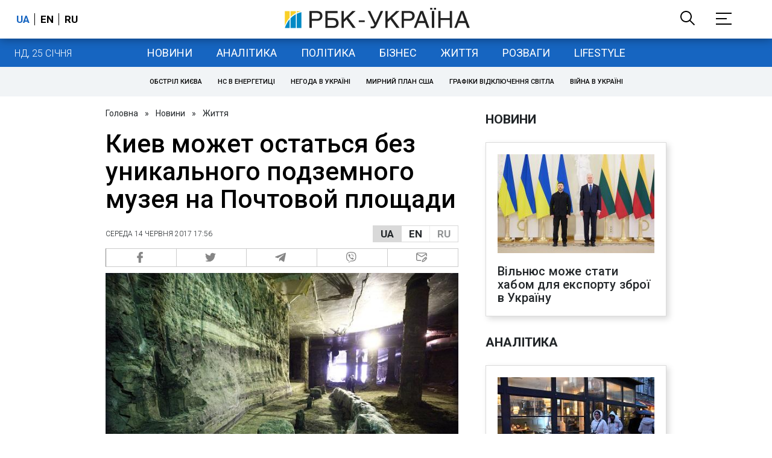

--- FILE ---
content_type: text/html; charset=utf-8
request_url: https://styler.rbc.ua/rus/zhizn/kiev-ostatsya-unikalnogo-podzemnogo-muzeya-1497448911.html
body_size: 56937
content:
<!DOCTYPE html>
<html xmlns="http://www.w3.org/1999/xhtml" lang="uk">
<head>
    <title>Киев может остаться без уникального подземного музея на Почтовой площади | РБК-Україна</title>    <meta name="description" content="По словам руководителя раскопок на Почтовой площади Михаила Сагайдака, отношения археологов и инвестора напоминают &quot;балладу в трех частях&quot;. При этом едва ли не &quot;детективный роман&quot; начался задолго до старта самих раскопок - Новости - " />
<meta name="keywords" content="" />
<meta name="news_keywords" content="Життя, " />
<meta property="og:title" content="&quot;Повесть современных лет&quot;: Киев может остаться без уникального подземного музея на Почтовой площади" />
<meta property="og:description" content="Подробиці читайте на сайті" />
<meta property="og:url" content="https://styler.rbc.ua/rus/zhizn/kiev-ostatsya-unikalnogo-podzemnogo-muzeya-1497448911.html" />
<meta property="og:type" content="article" />
<meta property="og:image" content="https://www.rbc.ua/static/img/3/0/30117778012_2ede9108b6_h_650x410.jpg" />
<meta property="og:site_name" content="РБК-Украина" />
<meta property="og:locale" content="uk_UA" />
<meta property="twitter:card" content="summary" />
<meta property="twitter:site" content="РБК-Украина" />
<meta property="twitter:title" content="Киев может остаться без уникального подземного музея на Почтовой площади" />
<meta property="twitter:creator" content="РБК-Украина" />
<meta property="twitter:image:src" content="https://www.rbc.ua/static/img/3/0/30117778012_2ede9108b6_h_650x410.jpg" />
<meta property="twitter:domain" content="https://styler.rbc.ua/rus/zhizn/kiev-ostatsya-unikalnogo-podzemnogo-muzeya-1497448911.html" />        <link href="https://styler.rbc.ua/rus/zhizn/kiev-ostatsya-unikalnogo-podzemnogo-muzeya-1497448911.html" rel="canonical" />
<link href="https://styler.rbc.ua/rus/zhizn/kiev-ostatsya-unikalnogo-podzemnogo-muzeya-1497448911.html/amp" rel="amphtml" />    <meta http-equiv="Content-Type" content="text/html; charset=utf-8"/>
    <style type="text/css">
        :after, :before {-webkit-box-sizing: border-box;box-sizing: border-box;}
        .container {max-width:980px;width:980px;min-width:760px;margin:0 auto;display:flex;align-items: stretch;justify-content:space-between;}
        .branding-layout .container {position:relative;z-index:3;}
        .branding-layout .main-menu {position:relative;z-index:3;max-width: 980px;width: 980px;min-width: 980px;margin: 64px auto 20px;}
        .branding-layout {background-position: center 57px;}
        .middle-col {width:100%;max-width:650px;order:1;margin:0;}
        .right-col {width:300px;min-width:300px;order:2;margin:0;position:relative;}
        .right-sticky {position: -webkit-sticky;position: sticky;top:140px;vertical-align: baseline;margin-top:20px;}
        .MIXADVERT_NET {margin-bottom:20px;}
        #catfish-wrapper{width:100%;bottom:0;position: fixed;z-index:999;text-align: center;}
        #catfish-wrapper #catfish-close {position: absolute;right: 0;top: 0;z-index: 1000;cursor: pointer;width: 32px;height: 32px;}
        @media (max-width: 1251px) {.container {width:980px;}}
        @media (max-width: 1024px) {.container {width: 980px;min-width:980px;}.middle-col {max-width:630px;padding-left:20px;}}
    </style>
    <link rel="alternate" hreflang="x-default" href="https://styler.rbc.ua/rus/zhizn/kiev-ostatsya-unikalnogo-podzemnogo-muzeya-1497448911.html"/>
    <link rel="alternate" hreflang="uk" href="https://styler.rbc.ua/rus/zhizn/kiev-ostatsya-unikalnogo-podzemnogo-muzeya-1497448911.html"/>
    <link rel="alternate" hreflang="ru" href="https://styler.rbc.ua/ukr/zhizn/kiev-ostatsya-unikalnogo-podzemnogo-muzeya-1497448911.html"/>
    <meta http-equiv="X-UA-Compatible" content="IE=edge">
<meta name="viewport" content="width=1000">
<meta name="theme-color" content="#2F3BA2"/>
<meta property="fb:app_id" content="569789207222162"/>
<meta property="fb:pages" content="521647284946080" />
<meta name="robots" content="max-image-preview:large" />
    <link rel="shortcut icon" href="/static/styler/imgs/favicon.ico" type="image/x-icon"/>
<link rel="alternate" type="application/rss+xml" href="https://www.rbc.ua/static/rss/all.rus.rss.xml" />
<link rel="manifest" href="/manifest.json">
<link rel="apple-touch-icon" sizes="57x57" href="/static/common/imgs/apple/57x57.png">
<link rel="apple-touch-icon" sizes="114x114" href="/static/common/imgs/apple/114x114.png">
<link rel="apple-touch-icon" sizes="72x72" href="/static/common/imgs/apple/72x72.png">
<link rel="apple-touch-icon" sizes="144x144" href="/static/common/imgs/apple/144x144.png">
<link rel="apple-touch-icon" sizes="60x60" href="/static/common/imgs/apple/60x60.png">
<link rel="apple-touch-icon" sizes="120x120" href="/static/common/imgs/apple/120x120.png">
<link rel="apple-touch-icon" sizes="76x76" href="/static/common/imgs/apple/76x76.png">
<link rel="apple-touch-icon" sizes="152x152" href="/static/common/imgs/apple/152x152.png">

<link rel="preconnect" href="//www.googletagmanager.com">
<link rel="preconnect" href="//fundingchoicesmessages.google.com">
<link rel="preconnect" href="//securepubads.g.doubleclick.net" crossorigin>
<link rel="preconnect" href="//stats.rbc.ua">
<link rel="preconnect" href="//static.cloudflareinsights.com">

<script async src="https://www.googletagmanager.com/gtag/js?id=G-MDNR364TH3"></script>
<script>
    var pageSectionName = 'general';
        pageSectionName = 'zhizn';
        window.dataLayer = window.dataLayer || [];
    function gtag(){dataLayer.push(arguments);}
    gtag('js', new Date());
    gtag('config', 'G-MDNR364TH3', {'page_section': pageSectionName});
</script>
<script async src="https://fundingchoicesmessages.google.com/i/121764058?ers=3"></script>

<script type="text/javascript">window.rbcAdwallDisable = true;</script>
            <script>
        const script = document.createElement('script');
        script.src = 'https://cdn.membrana.media/rbc/ym.js';
        script.async = true;
        document.head.appendChild(script);
        </script>
        <script async src="https://get.optad360.io/sf/db664e10-99c0-4e92-87d4-101798c1b8bf/plugin.min.js"></script>
    <script type="text/javascript">
    window.googletag = window.googletag || {cmd: []};
    window.rbcDomain = 'news';

    window.adsenseLoad = 0;
    window.loadAdsenseLib = function() {
        if (window.adsenseLoad != 0) return;
        var script = document.createElement('script');
        script.src = 'https://pagead2.googlesyndication.com/pagead/js/adsbygoogle.js?client=ca-pub-9614021710506914';
        document.head.appendChild(script);
        window.adsenseLoad = 1;
    }

    window.dfpLoad = 0;
    window.loadDfpLib = function() {
        if (window.dfpLoad != 0) return;
        googletag.cmd.push(function () {
            googletag.pubads().addEventListener('slotRenderEnded', function (event) {
                if (!event.isEmpty) {
                    $('#' + event.slot.getSlotElementId()).parent().attr('style', $('#' + event.slot.getSlotElementId()).parent().attr('style') + 'height: auto !important;');
                }
            });
            googletag.pubads().enableSingleRequest();
            googletag.pubads().setCentering(true);
            googletag.pubads().setTargeting("site_variables", ["rus", "wwwsite", "other", "zhizn", "news", "pub", "pub776639", "pub_type_styler_article"]);
            googletag.enableServices();
        });
        var script = document.createElement('script');
        script.src = 'https://securepubads.g.doubleclick.net/tag/js/gpt.js';
        document.head.appendChild(script);
        window.dfpLoad = 1;
    }
</script>
<script type="text/javascript">
    (function(c,l,a,r,i,t,y){
        c[a]=c[a]||function(){(c[a].q=c[a].q||[]).push(arguments)};
        t=l.createElement(r);t.async=1;t.src="https://www.clarity.ms/tag/"+i;
        y=l.getElementsByTagName(r)[0];y.parentNode.insertBefore(t,y);
    })(window, document, "clarity", "script", "uqikkbh1sj");
</script>

<link href="https://fonts.googleapis.com/css2?family=Roboto:ital,wght@0,300;0,400;0,500;0,700;1,400;1,700&display=swap" rel="stylesheet">
<style type="text/css">
    * {box-sizing: border-box;}
    ::placeholder { color: #ccc;opacity: 1;}
    html {-webkit-tap-highlight-color: transparent;}
    body {margin:0;padding:0;font-family:Roboto, sans-serif;}
    div#app {margin:0 auto;}
    a {text-decoration:none;color:#222629}
    a:hover {color:#666;}
    ul, ol {list-style: none;padding:0;margin:0;}
    .widget-heading {text-transform: uppercase;padding:6px 0;margin:0 10px 20px 0px;color:#222629;font-weight:700;font-size:21px;}
    .widget {margin:0 0 20px;}
    table {border-collapse: collapse;border-spacing: 0;}
    /* header */

    header {background:#fff;box-shadow: 0 1px 15px rgba(0,0,0,.38);position:fixed;z-index:10;left:0;top:0;width:100%;min-width:980px;text-align: center;}
    header .h-inner {display:flex;align-items: center;justify-content: space-between;max-width:1350px;margin:0 auto;height:64px;}
    header .logo {display:block;order:2;text-align: center;position:relative;}
    header .logo img {width:307px;}
    header .lang {order:1;width:120px;min-width:120px !important;margin-left:20px;display: block;font-weight: 700;font-size:17px;text-transform: uppercase;}
    header .lang a {color:#000;display: inline-block;padding:0 4px;border-left:1px solid #000;padding-left:9px;}
    header .lang a:first-child {border-left:0;padding-left:0;}
    header .lang a.enabled {color: #1665c1;cursor: default;}
    header .full-navi {order:3;width: 120px;min-width:120px !important;text-align:right;margin-right:50px;display:flex;align-items: center;justify-content: space-around;}
    header .search-toggler {order:1;}
    header .search-toggler svg {display:none;cursor: pointer;}
    header .search-toggler svg:first-child {display:inline;}
    header .search-toggler.open svg {display:inline;}
    header .search-toggler.open svg:first-child {display:none;}
    header .menu-toggler {order:2;}
    header .menu-toggler svg {display:none;cursor: pointer;}
    header .menu-toggler svg:first-child {display:inline;}
    header .menu-toggler.open svg {display:inline;}
    header .menu-toggler.open svg:first-child {display:none;}

    .styler-page header {background:#1d2022;}
    .styler-page header .lang a {color:#fff;}
    .styler-page header .lang a:first-child {border-right:1px solid #fff;padding-right:9px;}
    .styler-page header .lang a.enabled {color: #f8d028;}

    .main-col {width:100%;order:2;max-width:650px;}
    .main-menu {height: 47px;background: #1665c1;text-align: center;margin-top: 64px;display:flex;align-items: center;justify-content:center;margin-bottom:20px;}
    .main-menu-wrapper {position:relative;max-width:1350px;width:1350px;min-width: 760px;margin: 0 auto;display: flex;align-items: center;justify-content: center;}
    .main-menu-wrapper .current-date {position: absolute;left: 0;top:1px;text-transform:uppercase;font-weight:300;color: #fff;margin: 14px 24px 0;}
    .styler-page .main-menu-wrapper .current-date {color:#2e3336}
    .branding-layout .main-menu-wrapper {width:980px;}
    .branding-layout .sub-menu {width: 980px;margin: -20px auto 20px;position: relative;display: block;text-align: center; z-index: 10;}
    .branding-layout .sub-menu a {margin: 5px;}

    .branding-layout .main-menu-wrapper .current-date {display:none;}
    @media (max-width: 1251px) {
        .main-menu-wrapper {width:980px;}
        .main-menu-wrapper .current-date {display:none;}
    }
    .vyboru-page .main-menu {background: #d10000;}
    .styler-page .main-menu {background: #f8d028;}
    .styler-page .main-menu a {color: #2e3336;}
    .lite-page .main-menu {background: #5e3f8b;}
    .daily-page .main-menu {background: #a52938;}
    .main-menu a {color: #fff;display: block;line-height: 48px;padding-right: 20px;padding-left: 20px;font-weight: 400;font-size: 18px;text-transform: uppercase;}
    .main-menu a.active {color: #2e3336;background: #fff;}
    .main-menu a.active.active-spec {color: #2e3336;background:#f1f4f6;}

    .sub-menu {background:#f1f4f6;display:flex;margin:-20px 0 20px;padding:10px 0;justify-content: center;}
    .sub-menu.simple {position:sticky;top:64px;z-index:5;}
    .sub-menu a {display: inline-block;background:#fff;padding: 8px;margin: 0 5px;color:#000;border-radius:24px;white-space: nowrap;text-transform: uppercase;font-size:11px;font-weight:500;}
    .sub-menu.simple a {background:none;}
    .branding-layout .sub-menu.simple a.spec {display:none;}
    .full-menu {background: #fff;display:none;overflow-x: hidden;position: fixed;left: 0;right: 0;top: 0;padding-top: 105px;padding-bottom: 10px;z-index: 9;box-shadow: 6px 8px 30px -8px rgba(34,34,34,.25);}
    .full-menu .container {display: flex;align-items: baseline;justify-content: space-around;padding:0 25px;}
    .full-menu .container .column {flex-grow: 1;flex-shrink: 1;flex-basis: 0;padding:0 25px 25px;font-size: 16px;line-height: 1.2;}
    .full-menu .container .column a {font-weight: 300;color: #222629;font-size: 16px;margin-bottom: 13px;display: block;}
    .full-menu .container .column a.edition-item {font-weight: 700;font-size: 18px;margin-bottom: 30px;text-transform: uppercase;}
    .header-search {background: #fff;display: none;position: fixed;left: 0;right: 0;top: 0;padding-top: 115px;padding-bottom: 50px;z-index: 9;box-shadow: 6px 8px 30px -8px rgba(34,34,34,.25);}
    .header-search form {max-width: 650px;margin: 0 auto;display: flex;padding:0 20px;}
    .header-search form input {background: #fff;border: 1px solid #ccc;border-right: none;height: 48px;flex-grow: 10;padding: 3px 15px;font-size: 24px;}
    .header-search form button {bottom: 1px;background: #1665c1;border: 1px solid #1665c1;color: #fff;padding:0 20px;line-height: 44px;height: 48px;text-transform: uppercase;font-size: 14px;flex-grow: 3;}

    .menu {margin-top:50px;z-index:9;position:fixed;overflow-y:scroll;width:100%;left:0;top:0;bottom:0;background:#ffffff;min-height: 100%;box-shadow: 0 1px 15px rgba(0,0,0,.38);}
    .search {background: #f1f4f6;border-bottom: 1px solid #ebebeb;padding: 20px;margin-bottom: 20px;}
    .search div {display:flex;align-items: center;justify-content: center;}
    .search .hinput {background: #fff;border: 1px solid #ccc;border-right: none;height: 48px;padding:0px;text-align:center;font-size: 18px;width:75%;}
    .search button {background: #1665c1;border: 1px solid #1665c1;color: #fff;height: 50px;text-transform: uppercase;font-size: 14px;width:25%;}
    .edition {padding:0 25px 25px;position:relative;}
    .edition .expander {}
    .edition .expander::before {content: '';position: absolute;height: 1px;background: #ddd;right: 0;left: 25px;right:50px;top: 11px;z-index: 0;}
    .edition .expander > span {font-size:18px;font-weight:500;text-transform: uppercase;background: #ffffff;position:relative;padding-right:25px;}
    .edition .expander > span.fodding {right:20px;padding:0;position:absolute;}
    .edition .expander svg {display:none;}
    .edition .expander svg:first-child {display:inline;}
    .edition .expander.open svg {display:inline;}
    .edition .expander.open svg:first-child {display:none;}
    .edition ul {padding:10px 0 0 20px;display:none;}
    .edition li {margin-bottom:13px;}
    .lazy-background:not(.visible){background-image:none!important}
    .label-news {background: #1665c1;color: #fff;text-transform: uppercase;font-size: 12px;padding: 1px 5px;font-weight: 400;position: relative;top: -4px;}
    .label-daily {background: #a52938;color: #fff;text-transform: uppercase;font-size: 12px;padding: 1px 5px;font-weight: 400;position: relative;top: -4px;}
    .label-styler {display:none;background: #f8d028;color: #222629;text-transform: uppercase;font-size: 12px;padding: 1px 5px;font-weight: 400;position: relative;top: -4px;}
    .label-lite {background: #5e3f8b;color: #fff;text-transform: uppercase;font-size: 12px;padding: 1px 5px;font-weight: 400;position: relative;top: -4px;}
    .label-week {margin-left: 4px;display: inline-block;margin-bottom: -3px; height: 16px; width: 16px;}

    footer {background:#f1f4f6;padding:25px 0px;}
    footer .social {padding-bottom:25px;}
    footer .social a {width:25%;height: 32px;line-height: 33px;border: 1px solid #8f9a9f;border-right: none;display: inline-block;margin-right: -5px;padding:0;text-align: center;}
    footer .social a:last-child {border-right: 1px solid #8f9a9f;margin-right:0;}
    footer .fmenu {display:flex;justify-content: space-between;padding-top: 70px;}
    footer .fmenu .container {width: 100%;}
    footer .fmenu .container .column {flex-grow: 1;flex-shrink: 1;flex-basis: 0;padding: 0 25px 25px;font-size: 16px;line-height: 1.2;}
    footer .fmenu .container .column a {font-weight: 300;color: #222629;font-size: 14px;margin-bottom: 13px;display: block;}
    footer .fmenu .container .column a.edition-item {font-weight: 700; text-transform: uppercase; font-size: 16px;}
    footer .lang {order: 1;width: 120px;min-width: 120px !important;margin-left: 20px;display: block;font-weight: 700;font-size: 17px;text-transform: uppercase;}
    footer .lang a {color:#000;display: inline-block;padding:0 4px;border-left:1px solid #000;padding-left:9px;}
    footer .lang a:first-child {border-left:0;padding-left:0;}
    footer .lang a.enabled {color: #1665c1;cursor: default;}



    footer .logo {margin:0 0 30px 0;display: flex;}
    footer .logo img {height:27px;width:auto;}
    footer .copy {text-align: center;padding: 20px 0 0;font-size:12px;}
    footer .copy {display: flex;flex-direction: row;justify-content: flex-start;padding: 0 250px;margin-top: 50px;}
    footer .container .col {width: 50%;padding: 0 25px 25px;}
    footer .container .col .contacts {display: flex; align-items: flex-start; justify-content: space-between;}
    footer .container .col .column {font-size: 16px;line-height: 1.2;margin-right: 15px;}
    footer .container .col .column a {font-weight: 300;color: #222629;font-size: 14px;margin-bottom: 13px;display: block;}
    footer .col > .social  a {width: 70px;max-width: 85px;height: 33px; padding-top: 2px;}
    footer .col span {font-size: 12px;font-weight: 300;}

    .privacy {background: #f7f6f6; color: #000;padding: 10px 15px;position: fixed;bottom: 0;right: 0;left: 0;display: block;z-index: 1000;border-top: 1px solid #ccc;font-size: 13px;text-align: center;}
    .privacy a {color: #000;font-weight: 500;}
    .privacy .skip {margin-left: 10px;background-color: #fff;border: 1px solid #ccc;padding: 2px 15px;cursor: pointer;}
    .privacy .close {background: #3b4a66;color: #fff;border: 1px solid #000;font-weight: 400;padding: 4px 15px;cursor: pointer;margin-top: 3px;display: inline-block;text-transform: uppercase;}

    .war-list{max-width: 1350px;width: 1350px;min-width: 980px;margin: 0 auto;}
    .war_block {display: flex; justify-content: center; margin: 0 25px 20px 25px;}
    .war_item {padding-right: 0; border-right: #cfcfcf 1px solid; padding-left: 8px;}
    .war_num {font-size: 16px; font-weight: bold;}
    .war_num span {font-size: 14px; color: #1665c1; padding-left: 3px;}
    .war_block .war_item:first-child {padding-left: 0; border: none;}
    .war_block .war_item:nth-child(2) {margin-right: 0; }
    .war_block .war_item:last-child {border: none;}
    .war_desc {font-size: 9px; text-transform: uppercase; padding: 8px 0;}
    .war_img img {vertical-align: bottom;}
    .war_img svg {height: 32px; width: 95px;}
    .war_block .war_item:last-child .war_img svg {width: 60px;}
    .war_section {background: #eeeff0; padding: 10px 0;}
    .war_section .layout-main {margin-left: auto; margin-right: auto; max-width: 1296px;}
    .war_title {text-align: left; margin-left: 10px;  font-size: 15px; line-height: 1.2em; font-weight: 400; text-transform: uppercase; color: #1665c1; margin-top: 6px; margin-bottom: 15px;}
    @media screen and (max-width: 1296px) {
        .war_block {max-width: 100%; display: block; overflow-x: scroll; overflow-y: hidden; white-space: nowrap; padding-left: 12px; padding-top: 0;}
        .war_item {display: inline-block; white-space: normal; overflow: hidden;}
        .war_title {padding-left: 10px; padding-right: 10px;}
    }
    @media screen and (max-width: 1251px) {
        .war-list{max-width: 1170px;width: 1170px;min-width: 980px;margin: 0 auto;}
    }

    /* membr css */
    .nts-ad {display: flex; flex-direction: column; align-items: center; justify-content: center;margin:0 0 20px;}
    .nts-ad-h250 {height: 250px}
    .nts-ad-h280 {height: 280px}
    .nts-ad-h350 {height: 350px}
    .nts-ad-h400 {min-height: 400px}
    .nts-ad-h600 {min-height: 600px; justify-content: flex-start}

    .vidverto-wrapper { margin:0 0 20px;min-height: 375px !important;}

    #catfishClose {position: absolute;right:0;top:-30px;}

    .dfp {position:relative;}
    .dfp:before {content: 'Реклама';display: block;position: absolute;right: 0;top: -15px;font-size: 11px;color: #bcbbbf;}
    .dfp:after {content:'';display: block;width: 75px;height: 75px;position:absolute;left: 0;right: 0;top: 0;bottom: 0;margin: auto;z-index: -1;background-image:url('data:image/svg+xml;utf8,<svg width="75px" height="75px" viewBox="0 0 16 16" xmlns="http://www.w3.org/2000/svg" fill="rgba(170, 170, 170, 0.5)"><path d="m3.7 11 .47-1.542h2.004L6.644 11h1.261L5.901 5.001H4.513L2.5 11h1.2zm1.503-4.852.734 2.426H4.416l.734-2.426h.053zm4.759.128c-1.059 0-1.753.765-1.753 2.043v.695c0 1.279.685 2.043 1.74 2.043.677 0 1.222-.33 1.367-.804h.057V11h1.138V4.685h-1.16v2.36h-.053c-.18-.475-.68-.77-1.336-.77zm.387.923c.58 0 1.002.44 1.002 1.138v.602c0 .76-.396 1.2-.984 1.2-.598 0-.972-.449-.972-1.248v-.453c0-.795.37-1.24.954-1.24z"/><path d="M14 3a1 1 0 0 1 1 1v8a1 1 0 0 1-1 1H2a1 1 0 0 1-1-1V4a1 1 0 0 1 1-1h12zM2 2a2 2 0 0 0-2 2v8a2 2 0 0 0 2 2h12a2 2 0 0 0 2-2V4a2 2 0 0 0-2-2H2z"/></svg>');}

    ins.adsbygoogle {display: block !important;position:relative;line-height: normal !important;}
    ins.adsbygoogle:before {content: 'Реклама';display: block;position: absolute;right: 0;top: -15px;font-size: 11px;color: #bcbbbf;}
    ins.adsbygoogle:after {content:'';display: block;width: 75px;height: 75px;position:absolute;left: 0;right: 0;top: 0;bottom: 0;margin: auto;z-index: -1;background-image:url('data:image/svg+xml;utf8,<svg width="75px" height="75px" viewBox="0 0 16 16" xmlns="http://www.w3.org/2000/svg" fill="rgba(170, 170, 170, 0.5)"><path d="m3.7 11 .47-1.542h2.004L6.644 11h1.261L5.901 5.001H4.513L2.5 11h1.2zm1.503-4.852.734 2.426H4.416l.734-2.426h.053zm4.759.128c-1.059 0-1.753.765-1.753 2.043v.695c0 1.279.685 2.043 1.74 2.043.677 0 1.222-.33 1.367-.804h.057V11h1.138V4.685h-1.16v2.36h-.053c-.18-.475-.68-.77-1.336-.77zm.387.923c.58 0 1.002.44 1.002 1.138v.602c0 .76-.396 1.2-.984 1.2-.598 0-.972-.449-.972-1.248v-.453c0-.795.37-1.24.954-1.24z"/><path d="M14 3a1 1 0 0 1 1 1v8a1 1 0 0 1-1 1H2a1 1 0 0 1-1-1V4a1 1 0 0 1 1-1h12zM2 2a2 2 0 0 0-2 2v8a2 2 0 0 0 2 2h12a2 2 0 0 0 2-2V4a2 2 0 0 0-2-2H2z"/></svg>');}
    ins.adsbygoogle[data-ad-status="unfilled"]:before {content: '';display: none;}
    ins.adsbygoogle[data-ad-status="unfilled"]:after {content: '';display: none;}

    p[data-lazy-type="lazyrecreactive"], div[data-lazy-type="lazyrecreactive"] {position: relative;}
    p[data-lazy-type="lazyrecreactive"]:before, div[data-lazy-type="lazyrecreactive"]:before {content: 'Реклама';display: block;position: absolute;right: 5px;top: -10px;font-size: 11px;color: #bcbbbf;font-family: -apple-system, BlinkMacSystemFont, "Segoe UI", Roboto, Helvetica, Arial, sans-serif, "Apple Color Emoji", "Segoe UI Emoji", "Segoe UI Symbol";}
    p[data-lazy-type="lazyrecreactive"] ins.adsbygoogle:before, div[data-lazy-type="lazyrecreactive"] ins.adsbygoogle:before {content:'';display: none;}
        .common-breadcrumbs {font-size: 14px;color: #222629;margin:0 0 20px 0;}
     .common-breadcrumbs a {margin:0 8px;color: #222629;text-decoration: none;}
     .common-breadcrumbs a:first-child {margin-left:0;}
     article.full {margin:0 0 20px;}
     article.full h1 {font-size:42px;font-weight: 500;margin:0 0 20px;line-height: 1.1em;}
     article.full .breadcrumbs {color: #222629;margin-bottom: 10px;font-size: 12px;font-weight: 100;line-height: 1.20em;text-transform: uppercase;display:flex;justify-content: space-between;align-items: center;}
     article.full .breadcrumbs:after {content:'';display:block;height:1px;clear: both;}
     article.full .breadcrumbs a {color:#222629;}
     article.full .breadcrumbs .lang-publication {font-weight:500;position:relative;display: block;}
     article.full .breadcrumbs .lang-publication .lang-group {display:flex;border: 1px solid rgba(217, 217, 217, 1);}
     article.full .breadcrumbs .lang-publication .lang-group a {display:block;flex:0 0 33%;padding:6px 12px;font-weight:700;font-size:17px;border-left:1px solid rgba(217, 217, 217, 1);}
     article.full .breadcrumbs .lang-publication .lang-group a.active {background: rgba(217, 217, 217, 1);cursor: default;}
     article.full .breadcrumbs .lang-publication .lang-group a:first-child {border-left:0;}
     article.full .breadcrumbs .lang-publication .lang-switch-menu {display:none;}
     article.full .breadcrumbs .lang-publication.opened .lang-switch-label {display:none;}
     article.full .breadcrumbs .lang-publication.opened .lang-switch-menu {display:block;position: absolute;right: 0;width: max-content;background: #fff;z-index:3;}
     article.full .breadcrumbs .lang-publication.opened .lang-switch-menu a {display: block;margin: 0 0 10px;}
     article.full .breadcrumbs .time {width: -webkit-fill-available;display: flex;flex-wrap: nowrap;align-items: center;}
     article.full .breadcrumbs .time .promo {margin-left: 5px;}
     article.full .img {margin:0 0 10px;}
     article.full .img img {max-width:100%;width:585px;height:369px;}
     @media (max-width: 1024px) {article.full .img img {max-width:100%;width:585px;height:369px;}}
     article.full .img span {display:block;margin:5px 0 0 0;color: #717171;font-size: 13px;font-weight: 100;}
     article.full .publication-wrapper-author {font-size: 12px;text-transform: uppercase;margin-bottom: 20px;}
     article.full .publication-wrapper-author .about {text-transform: none;}
     article.full .publication-wrapper-author a {color:#1665c1;}
     article.full .publication-coworking {color: #717171;font-size: 14px;font-weight:300;display: flex;align-items: start;justify-content: start;gap: 10px;margin: 0 0 30px;}
     article.full .publication-coworking span {display: block;line-height: normal;}
     article.full .publication-coworking span svg {width: 96px;height: 16px;filter: contrast(0.3);display: block;position: relative;top: 1px;}
     article.full .txt {font-weight:400;line-height: 1.55em;color: #222629;font-size: 19px;}
     article.full .txt strong {font-weight:700;}
     article.full .txt p {margin:0 0 20px;}
     article.full .txt p.nfo {background: #f5f5f5;padding: 20px 20px 20px 60px;font-size: 14px;line-height: normal;position: relative;}
     article.full .txt p.nfo:before {content:'';position: absolute;left: 20px;top: 0;margin: auto;bottom: 0;display:block;width:20px;height:21px;background-image:url('data:image/svg+xml;utf8,<svg width="20" height="21" viewBox="0 0 20 21" fill="none" xmlns="http://www.w3.org/2000/svg"><path d="M10 20.5C15.511 20.5 20 16.011 20 10.5C20 4.989 15.511 0.5 10 0.499999C4.489 0.499999 1.35601e-06 4.98899 8.74228e-07 10.5C3.92441e-07 16.011 4.489 20.5 10 20.5ZM10 18.5C5.56988 18.5 2 14.9301 2 10.5C2 6.06988 5.56988 2.5 10 2.5C14.4301 2.5 18 6.06988 18 10.5C18 14.9301 14.4301 18.5 10 18.5ZM11 15.5L11 13.5L9 13.5L9 15.5L11 15.5ZM11 11.5L11 5.5L9 5.5L9 11.5L11 11.5Z" fill="rgb(18,18,18)"/></svg>');}
     article.full .txt div.dfp, article.full .txt ins.adsbygoogle {margin:0 0 20px;}
     article.full .txt a {color:#1665c1;font-weight:400;}
     article.full .txt a strong {font-weight:400;}
     article.full .txt img {max-width: 100%;height: auto !important;border: 0;display: block;}
     article.full .txt .dict {font-size:14px;line-height: normal;margin:0 0 20px;}
     article.full .txt .dict p {margin:0;}
     article.full .txt .structure {border: 1px solid #e2e2e2;background:#f8f9fa;padding:5px;font-size:15px;margin:0 0 20px;}
     article.full .txt .structure p {margin:0}
     article.full .txt h2 {font-weight: 700;font-size:22px;margin:0 0 20px;}
     article.full .txt h3 {font-weight: 700;font-size:20px;margin:0 0 20px;}
     article.full ul {padding: 0 0 0px 25px;list-style: square;}
     article.full ol {padding: 0 0 0px 25px;list-style: decimal;}
     article.full li {margin-bottom:20px;}
     article.full .img_wrap {margin:0 0 20px;color: #717171;font-size: 13px;font-weight: 100;line-height: normal;}
     article.full .img_ins {border:1px solid #e2e2e2;}
     article.full p:empty {margin:0;padding:0;}
     article.full .txt .giphy-embed,article.full .txt .iframely-embed,article.full .txt .twitter-tweet{margin-bottom:20px;margin-right:auto;margin-left:auto}
     article.full .txt table{width:100%;margin-bottom:20px}
     article.full .txt th{padding-top:4px;padding-bottom:4px;font-family:Roboto,sans-serif;font-weight:700}
     article.full .txt td{padding-top:4px;padding-bottom:4px}
     article.full .txt tr:nth-child(2n){background:#f7f7f7}
     article.full .txt > div[data-oembed-url] {margin:0 0 20px;}
     article.full .txt [data-oembed-url] blockquote{font-size:16px}
     article.full .txt [data-oembed-url] blockquote:before {background: none;margin: 0;padding: 0;height: 0;width: 0;}
     article.full .txt [data-oembed-url] {display: block;}
     article.full .txt blockquote{padding-left:95px;margin-bottom:20px;position:relative;font-size:24px;font-style:italic;line-height:1.3;margin-top:30px}
     article.full .txt blockquote:before{content:'';height:65px;width:65px;display:block;position:absolute;background-image:url(/static/common/imgs/quote.svg);background-position:center;background-repeat:no-repeat;background-size:contain;left:0;top:0}
     article.full .txt iframe{max-width:100% !important;min-width:auto !important;}
     article.full .read-in-google {text-align:center;margin:20px 0;}
     article.full .read-in-google a {padding: 15px 7px;background: #fff;border:1px solid #ccc;color: #222629;font-weight: normal;display: block;text-align: center;}
     hr.delimeter {padding: 0;margin: 40px 0;border: 0 solid #1665c1;}
     hr.pagebreak {display:none;}
     .share {margin:0 0 10px;display: flex;}
     .share a {display:block;border:1px solid #ccc;border-left:0;width:100%;padding:3px;text-align: center;color: rgb(134, 134, 134);font-size: 16px;}
     .share a:hover {background: #f0f0f0;}
     .share a:first-child {border-left:1px solid rgb(134, 134, 134);}
     .share a.fb::before {content: '';position:relative;top:2px;display:inline-block;width:18px;height:18px;background-image:url('data:image/svg+xml;utf8,<svg xmlns="http://www.w3.org/2000/svg" xmlns:xlink="http://www.w3.org/1999/xlink" width="18px" height="18px" viewBox="0 0 96.124 96.123" enable-background="new 0 0 96.124 96.123"><g><path fill="rgb(134, 134, 134)" d="M72.089,0.02L59.624,0C45.62,0,36.57,9.285,36.57,23.656v10.907H24.037c-1.083,0-1.96,0.878-1.96,1.961v15.803 c0,1.083,0.878,1.96,1.96,1.96h12.533v39.876c0,1.083,0.877,1.96,1.96,1.96h16.352c1.083,0,1.96-0.878,1.96-1.96V54.287h14.654 c1.083,0,1.96-0.877,1.96-1.96l0.006-15.803c0-0.52-0.207-1.018-0.574-1.386c-0.367-0.368-0.867-0.575-1.387-0.575H56.842v-9.246 c0-4.444,1.059-6.7,6.848-6.7l8.397-0.003c1.082,0,1.959-0.878,1.959-1.96V1.98C74.046,0.899,73.17,0.022,72.089,0.02z"/></g></svg>');}
     .share a.mg::before {content: '';position:relative;top:2px;display:inline-block;width:18px;height:18px;background-image:url('data:image/svg+xml;utf8,<svg xmlns="http://www.w3.org/2000/svg" width="18px" height="18px" viewBox="0 0 512 512" enable-background="new 0 0 512 512"><g><g><path fill="rgb(134, 134, 134)" d="M256,0C114.624,0,0,106.112,0,237.024c0,74.592,37.216,141.12,95.392,184.576V512l87.168-47.84 c23.264,6.432,47.904,9.92,73.44,9.92c141.376,0,256-106.112,256-237.024S397.376,0,256,0z M281.44,319.2l-65.184-69.536 L89.056,319.2l139.936-148.544l66.784,69.536l125.6-69.536L281.44,319.2z"/></g></g></svg>');}
     .share a.tw::before {content: '';position:relative;top:-1px;display:inline-block;width:24px;height:19px;background-image:url('data:image/svg+xml;utf8,<svg xmlns="http://www.w3.org/2000/svg" width="24px" height="24px" viewBox="0 0 32 32" enable-background="new 0 0 24 24"><path fill="rgb(134, 134, 134)" d="M 28 8.558594 C 27.117188 8.949219 26.167969 9.214844 25.171875 9.332031 C 26.1875 8.722656 26.96875 7.757813 27.335938 6.609375 C 26.386719 7.171875 25.332031 7.582031 24.210938 7.804688 C 23.3125 6.847656 22.03125 6.246094 20.617188 6.246094 C 17.898438 6.246094 15.691406 8.453125 15.691406 11.171875 C 15.691406 11.558594 15.734375 11.933594 15.820313 12.292969 C 11.726563 12.089844 8.097656 10.128906 5.671875 7.148438 C 5.246094 7.875 5.003906 8.722656 5.003906 9.625 C 5.003906 11.332031 5.871094 12.839844 7.195313 13.722656 C 6.386719 13.695313 5.628906 13.476563 4.964844 13.105469 C 4.964844 13.128906 4.964844 13.148438 4.964844 13.167969 C 4.964844 15.554688 6.660156 17.546875 8.914063 17.996094 C 8.5 18.109375 8.066406 18.171875 7.617188 18.171875 C 7.300781 18.171875 6.988281 18.140625 6.691406 18.082031 C 7.316406 20.039063 9.136719 21.460938 11.289063 21.503906 C 9.605469 22.824219 7.480469 23.609375 5.175781 23.609375 C 4.777344 23.609375 4.386719 23.585938 4 23.539063 C 6.179688 24.9375 8.765625 25.753906 11.546875 25.753906 C 20.605469 25.753906 25.558594 18.25 25.558594 11.742188 C 25.558594 11.53125 25.550781 11.316406 25.542969 11.105469 C 26.503906 10.410156 27.339844 9.542969 28 8.558594 Z"></path></svg>');}
     .share a.tg::before {content: '';position:relative;top:2px;display:inline-block;width:18px;height:18px;background-image:url('data:image/svg+xml;utf8,<svg xmlns="http://www.w3.org/2000/svg" width="18px" height="18px" viewBox="0 0 24 24" enable-background="new 0 0 24 24"><path fill="rgb(134, 134, 134)" d="m9.417 15.181-.397 5.584c.568 0 .814-.244 1.109-.537l2.663-2.545 5.518 4.041c1.012.564 1.725.267 1.998-.931l3.622-16.972.001-.001c.321-1.496-.541-2.081-1.527-1.714l-21.29 8.151c-1.453.564-1.431 1.374-.247 1.741l5.443 1.693 12.643-7.911c.595-.394 1.136-.176.691.218z"/></svg>');}
     .share a.vi::before {content: '';position:relative;top:2px;display:inline-block;width:18px;height:18px;background-image:url('data:image/svg+xml;utf8,<svg xmlns="http://www.w3.org/2000/svg" width="18px" height="18px" viewBox="0 0 24 24" enable-background="new 0 0 24 24"><path fill="rgb(134, 134, 134)" d="m23.155 13.893c.716-6.027-.344-9.832-2.256-11.553l.001-.001c-3.086-2.939-13.508-3.374-17.2.132-1.658 1.715-2.242 4.232-2.306 7.348-.064 3.117-.14 8.956 5.301 10.54h.005l-.005 2.419s-.037.98.589 1.177c.716.232 1.04-.223 3.267-2.883 3.724.323 6.584-.417 6.909-.525.752-.252 5.007-.815 5.695-6.654zm-12.237 5.477s-2.357 2.939-3.09 3.702c-.24.248-.503.225-.499-.267 0-.323.018-4.016.018-4.016-4.613-1.322-4.341-6.294-4.291-8.895.05-2.602.526-4.733 1.93-6.168 3.239-3.037 12.376-2.358 14.704-.17 2.846 2.523 1.833 9.651 1.839 9.894-.585 4.874-4.033 5.183-4.667 5.394-.271.09-2.786.737-5.944.526z"/><path fill="rgb(134, 134, 134)" d="m12.222 4.297c-.385 0-.385.6 0 .605 2.987.023 5.447 2.105 5.474 5.924 0 .403.59.398.585-.005h-.001c-.032-4.115-2.718-6.501-6.058-6.524z"/><path fill="rgb(134, 134, 134)" d="m16.151 10.193c-.009.398.58.417.585.014.049-2.269-1.35-4.138-3.979-4.335-.385-.028-.425.577-.041.605 2.28.173 3.481 1.729 3.435 3.716z"/><path fill="rgb(134, 134, 134)" d="m15.521 12.774c-.494-.286-.997-.108-1.205.173l-.435.563c-.221.286-.634.248-.634.248-3.014-.797-3.82-3.951-3.82-3.951s-.037-.427.239-.656l.544-.45c.272-.216.444-.736.167-1.247-.74-1.337-1.237-1.798-1.49-2.152-.266-.333-.666-.408-1.082-.183h-.009c-.865.506-1.812 1.453-1.509 2.428.517 1.028 1.467 4.305 4.495 6.781 1.423 1.171 3.675 2.371 4.631 2.648l.009.014c.942.314 1.858-.67 2.347-1.561v-.007c.217-.431.145-.839-.172-1.106-.562-.548-1.41-1.153-2.076-1.542z"/><path fill="rgb(134, 134, 134)" d="m13.169 8.104c.961.056 1.427.558 1.477 1.589.018.403.603.375.585-.028-.064-1.346-.766-2.096-2.03-2.166-.385-.023-.421.582-.032.605z"/></svg>');}
     .share a.ma::before {content: '';position:relative;top:2px;display:inline-block;width:18px;height:18px;background-image:url('data:image/svg+xml;utf8,<svg xmlns="http://www.w3.org/2000/svg" width="18px" height="18px" viewBox="0 -34 512 512" enable-background="new 0 0 24 24"><path fill="rgb(134, 134, 134)" d="m432 0h-352c-44.113281 0-80 35.886719-80 80v231c0 44.113281 35.886719 80 80 80h144c11.046875 0 20-8.953125 20-20s-8.953125-20-20-20h-144c-22.054688 0-40-17.945312-40-40v-225.363281l173.753906 108.042969c13.03125 8.101562 27.636719 12.152343 42.246094 12.152343s29.214844-4.050781 42.246094-12.152343l173.753906-108.042969v70.363281c0 11.046875 8.953125 20 20 20s20-8.953125 20-20v-76c0-44.113281-35.886719-80-80-80zm-154.878906 159.710938c-13.027344 8.101562-29.214844 8.101562-42.242188 0l-179.203125-111.433594c6.746094-5.183594 15.179688-8.277344 24.324219-8.277344h352c9.144531 0 17.582031 3.09375 24.324219 8.277344zm132.46875 61.847656-109.804688 109.558594c-2.332031 2.328124-4.054687 5.195312-5.011718 8.347656l-23.910157 78.722656c-2.121093 6.980469-.273437 14.558594 4.820313 19.78125 3.816406 3.910156 9 6.03125 14.316406 6.03125 1.78125 0 3.574219-.238281 5.339844-.726562l80.722656-22.359376c3.324219-.921874 6.351562-2.683593 8.789062-5.121093l109.574219-109.367188c23.394531-23.394531 23.394531-61.457031 0-84.851562s-61.457031-23.394531-84.835937-.015625zm-49.273438 162.210937-40.613281 11.25 11.886719-39.128906 74.089844-73.925781 28.289062 28.289062zm105.839844-105.640625-3.875 3.867188-28.285156-28.285156 3.859375-3.855469c7.796875-7.796875 20.488281-7.796875 28.285156 0 7.800781 7.800781 7.800781 20.488281.015625 28.273437zm0 0"/></svg>');}
     .intext-read-also a {display:flex;margin-bottom:20px;color:#222629;font-weight:500;font-size:19px;}
     .intext-read-also a::before {content: '';position: relative;top: 0px;min-width: 24px;background-repeat: no-repeat;margin-right: 15px;background-image:url('data:image/svg+xml;utf8,<svg xmlns="http://www.w3.org/2000/svg" width="24" height="24" viewBox="0 0 31.49 31.49" enable-background="new 0 0 31.49 31.49"><path style="fill:black" d="M21.205,5.007c-0.429-0.444-1.143-0.444-1.587,0c-0.429,0.429-0.429,1.143,0,1.571l8.047,8.047H1.111 C0.492,14.626,0,15.118,0,15.737c0,0.619,0.492,1.127,1.111,1.127h26.554l-8.047,8.032c-0.429,0.444-0.429,1.159,0,1.587 c0.444,0.444,1.159,0.444,1.587,0l9.952-9.952c0.444-0.429,0.444-1.143,0-1.571L21.205,5.007z"/></svg>');}
     .intext-tags {margin-bottom:12px;}
     .intext-tags a {color: #222629;border: 1px solid #ccc;font-size: 14px;display: inline-block;white-space: nowrap;padding: 4px 10px 5px;margin:0 0 8px 8px;border-radius: 11px;}
     .content-sliders-group {margin-bottom:20px;}
     .content-slider-wrapper {position: relative;width: 100%;}
     .content-slider-wrapper .content-slider {position: relative;background: #f1f1f1;touch-action: pan-y;-webkit-tap-highlight-color: transparent;}
     .content-slider__arrow {position: absolute;top: 50%;margin-top: -50px;display: inline-block;line-height: 75px;height: 100px;width: 50px;text-align: center;z-index: 2;font-size: 37px;cursor: pointer;padding: 0px;background: rgba(0,0,0,.6);color: #fff;}
     .content-slider__arrow--prev {left: 0;}
     .content-slider__arrow--prev:before {content: "";width:24px;height:24px;margin:37px 0 0 16px;display:block;background-image:url('data:image/svg+xml;utf8,<svg xmlns="http://www.w3.org/2000/svg" width="24px" height="24px" viewBox="0 0 451.847 451.847" enable-background="new 0 0 451.847 451.847"><g><path fill="rgb(255, 255, 255)" d="M97.141,225.92c0-8.095,3.091-16.192,9.259-22.366L300.689,9.27c12.359-12.359,32.397-12.359,44.751,0 c12.354,12.354,12.354,32.388,0,44.748L173.525,225.92l171.903,171.909c12.354,12.354,12.354,32.391,0,44.744 c-12.354,12.365-32.386,12.365-44.745,0l-194.29-194.281C100.226,242.115,97.141,234.018,97.141,225.92z"/></g></svg>');}
     .content-slider__arrow--next {right: 0;}
     .content-slider__arrow--next:before {content: "";width:24px;height:24px;margin:37px 0 0 16px;display:block;background-image:url('data:image/svg+xml;utf8,<svg xmlns="http://www.w3.org/2000/svg" width="24px" height="24px" viewBox="0 0 451.846 451.847" enable-background="new 0 0 451.846 451.847"><g><path fill="rgb(255, 255, 255)" d="M345.441,248.292L151.154,442.573c-12.359,12.365-32.397,12.365-44.75,0c-12.354-12.354-12.354-32.391,0-44.744 L278.318,225.92L106.409,54.017c-12.354-12.359-12.354-32.394,0-44.748c12.354-12.359,32.391-12.359,44.75,0l194.287,194.284 c6.177,6.18,9.262,14.271,9.262,22.366C354.708,234.018,351.617,242.115,345.441,248.292z"/></g></svg>');}
     .content-slider-wrapper .slick-slider .slick-list, .content-slider-wrapper .slick-slider .slick-track {-webkit-transform: translate3d(0,0,0);transform: translate3d(0,0,0);}
     .content-slider-wrapper .slick-list {position: relative;overflow: hidden;}
     .content-slider-wrapper .slick-track {position: relative;top: 0;left: 0;}
     .content-slider-wrapper .slick-track:after, .content-slider-wrapper .slick-track:before {display: table;content: '';}
     .content-slider-wrapper .slick-slide {height: 100%;min-height: 1px;float:none;display: inline-block;vertical-align: middle;position: relative;text-align:center;}
     .content-slider-wrapper .content-slider__item__img {padding-top: 90%;background-size: contain;background-position: center;background-repeat: no-repeat;}
     .content-slider-wrapper .content-slider__item button {position: absolute;top: 0;right: 0;z-index: 2;display: block;background: rgba(0,0,0,.6);height: 50px;width: 50px;font-size: 30px;color: #fff!important;line-height: 50px;text-align: center;border:0;}
     .content-slider-wrapper .content-slider__item button:before {content: "";width:24px;height:24px;margin:0 0 0 7px;display:block;background-image:url('data:image/svg+xml;utf8,<svg xmlns="http://www.w3.org/2000/svg" width="24px" height="24px" viewBox="0 0 483.252 483.252" enable-background="new 0 0 483.252 483.252"><g><path fill="rgb(255, 255, 255)" d="M481.354,263.904v166.979c0,28.88-23.507,52.369-52.387,52.369H53.646c-28.889,0-52.393-23.489-52.393-52.369V55.969 c0-28.877,23.504-52.372,52.393-52.372h167.428c-9.014,9.247-15.004,21.45-16.319,35.007H53.64c-9.582,0-17.377,7.79-17.377,17.365 v374.914c0,9.575,7.796,17.366,17.377,17.366h375.322c9.581,0,17.378-7.791,17.378-17.366V280.199 C459.515,278.935,471.744,273.267,481.354,263.904z M277.895,52.52h114.456L207.086,237.79c-10.255,10.249-10.255,26.882,0,37.132 c10.252,10.255,26.879,10.255,37.131,0.006L429.482,89.657v114.462c0,14.502,11.756,26.256,26.261,26.256 c7.247,0,13.813-2.929,18.566-7.687c4.752-4.764,7.689-11.319,7.689-18.569V26.256C481.999,11.754,470.249,0,455.743,0H277.895 c-14.499,0-26.256,11.754-26.256,26.262C251.633,40.764,263.396,52.52,277.895,52.52z"/></g></svg>');}
     .content-slider-nav-wrapper .content-slider-nav {max-width: 450px;margin: 0 auto;}
     .slick-list {position: relative;display: block;overflow: hidden;margin: 0;padding: 0;}
     .slick-slider {position: relative;touch-action: pan-y;-webkit-tap-highlight-color: transparent;}
     article.full .txt .slick-slider img {max-height:65vh !important;max-width: max-content;}
     .content-slider-nav-wrapper .slick-slide {float: none;display: inline-block;vertical-align: middle;position: relative;width: 150px;margin: 4px 2px;line-height: 0;}
     .content-slider-nav-wrapper .content-slider-nav__img {padding-top: 60%;background-size: cover;background-position: center;}
     .content-slider-nav-wrapper .content-slider-nav__slides-left {background: rgba(0,0,0,.5);position: absolute;top: 0;bottom: 0;right: 0;left: 0;color: #fff;font-size: 22px;display: flex;justify-content: center;align-items: center;opacity: 0;padding:0;font-weight:500;}
     .content-slider-nav-wrapper .slick-active.number-active .content-slider-nav__slides-left {opacity: 1;}
     .content-slider-nav-wrapper .slick-active:last-child .content-slider-nav__slides-left {opacity: 0;}
     .popular-right .widget-heading {display:block;}
     .popular-right a.item {display:block;margin-bottom:20px;font-weight: 300;line-height: 1.3;font-size: 17px;}
     .mfp-bg{top:0;left:0;width:100%;height:100%;z-index:1042;overflow:hidden;position:fixed;background:#0b0b0b;opacity:.8}.mfp-wrap{top:0;left:0;width:100%;height:100%;z-index:1043;position:fixed;outline:0!important;-webkit-backface-visibility:hidden}.mfp-container{text-align:center;position:absolute;width:100%;height:100%;left:0;top:0;padding:0 8px;-webkit-box-sizing:border-box;box-sizing:border-box}.mfp-container:before{content:'';display:inline-block;height:100%;vertical-align:middle}.mfp-align-top .mfp-container:before{display:none}.mfp-content{position:relative;display:inline-block;vertical-align:middle;margin:0 auto;text-align:left;z-index:1045}.mfp-ajax-holder .mfp-content,.mfp-inline-holder .mfp-content{width:100%;cursor:auto}.mfp-ajax-cur{cursor:progress}.mfp-zoom-out-cur,.mfp-zoom-out-cur .mfp-image-holder .mfp-close{cursor:-webkit-zoom-out;cursor:zoom-out}.mfp-zoom{cursor:pointer;cursor:-webkit-zoom-in;cursor:zoom-in}.mfp-auto-cursor .mfp-content{cursor:auto}.mfp-arrow,.mfp-close,.mfp-counter,.mfp-preloader{-webkit-user-select:none;-moz-user-select:none;-ms-user-select:none;user-select:none}.mfp-loading.mfp-figure{display:none}.mfp-hide{display:none!important}.mfp-preloader{color:#ccc;position:absolute;top:50%;width:auto;text-align:center;margin-top:-.8em;left:8px;right:8px;z-index:1044}.mfp-preloader a{color:#ccc}.mfp-preloader a:hover{color:#fff}.mfp-s-ready .mfp-preloader{display:none}.mfp-s-error .mfp-content{display:none}button.mfp-arrow,button.mfp-close{overflow:visible;cursor:pointer;background:0 0;border:0;-webkit-appearance:none;display:block;outline:0;padding:0;z-index:1046;-webkit-box-shadow:none;box-shadow:none;-ms-touch-action:manipulation;touch-action:manipulation}.mfp-close{width:44px;height:44px;line-height:44px;position:absolute;right:0;top:0;text-decoration:none;text-align:center;opacity:.65;padding:0 0 18px 10px;color:#fff;font-style:normal;font-size:28px;font-family:Arial,Baskerville,monospace}.mfp-close:focus,.mfp-close:hover{opacity:1}.mfp-close:active{top:1px}.mfp-close-btn-in .mfp-close{color:#333}.mfp-iframe-holder .mfp-close,.mfp-image-holder .mfp-close{color:#fff;right:-6px;text-align:right;padding-right:6px;width:100%}.mfp-counter{position:absolute;top:0;right:0;color:#ccc;font-size:12px;line-height:18px;white-space:nowrap}.mfp-arrow{position:absolute;opacity:.65;margin:0;top:50%;margin-top:-55px;padding:0;width:90px;height:110px;-webkit-tap-highlight-color:transparent}.mfp-arrow:active{margin-top:-54px}.mfp-arrow:focus,.mfp-arrow:hover{opacity:1}.mfp-arrow:after,.mfp-arrow:before{content:'';display:block;width:0;height:0;position:absolute;left:0;top:0;margin-top:35px;margin-left:35px;border:medium inset transparent}.mfp-arrow:after{border-top-width:13px;border-bottom-width:13px;top:8px}.mfp-arrow:before{border-top-width:21px;border-bottom-width:21px;opacity:.7}.mfp-arrow-left{left:0}.mfp-arrow-left:after{border-right:17px solid #fff;margin-left:31px}.mfp-arrow-left:before{margin-left:25px;border-right:27px solid #3f3f3f}.mfp-arrow-right{right:0}.mfp-arrow-right:after{border-left:17px solid #fff;margin-left:39px}.mfp-arrow-right:before{border-left:27px solid #3f3f3f}.mfp-iframe-holder{padding-top:40px;padding-bottom:40px}.mfp-iframe-holder .mfp-content{line-height:0;width:100%;max-width:900px}.mfp-iframe-holder .mfp-close{top:-40px}.mfp-iframe-scaler{width:100%;height:0;overflow:hidden;padding-top:56.25%}.mfp-iframe-scaler iframe{position:absolute;display:block;top:0;left:0;width:100%;height:100%;-webkit-box-shadow:0 0 8px rgba(0,0,0,.6);box-shadow:0 0 8px rgba(0,0,0,.6);background:#000}img.mfp-img{width:auto;max-width:100%;height:auto;display:block;line-height:0;-webkit-box-sizing:border-box;box-sizing:border-box;padding:40px 0 40px;margin:0 auto}.mfp-figure{line-height:0}.mfp-figure:after{content:'';position:absolute;left:0;top:40px;bottom:40px;display:block;right:0;width:auto;height:auto;z-index:-1;-webkit-box-shadow:0 0 8px rgba(0,0,0,.6);box-shadow:0 0 8px rgba(0,0,0,.6);background:#444}.mfp-figure small{color:#bdbdbd;display:block;font-size:12px;line-height:14px}.mfp-figure figure{margin:0}.mfp-bottom-bar{margin-top:-36px;position:absolute;top:100%;left:0;width:100%;cursor:auto}.mfp-title{text-align:left;line-height:18px;color:#f3f3f3;word-wrap:break-word;padding-right:36px}.mfp-image-holder .mfp-content{max-width:100%}.mfp-gallery .mfp-image-holder .mfp-figure{cursor:pointer}@media screen and (max-width:800px) and (orientation:landscape),screen and (max-height:300px){.mfp-img-mobile .mfp-image-holder{padding-left:0;padding-right:0}.mfp-img-mobile img.mfp-img{padding:0}.mfp-img-mobile .mfp-figure:after{top:0;bottom:0}.mfp-img-mobile .mfp-figure small{display:inline;margin-left:5px}.mfp-img-mobile .mfp-bottom-bar{background:rgba(0,0,0,.6);bottom:0;margin:0;top:auto;padding:3px 5px;position:fixed;-webkit-box-sizing:border-box;box-sizing:border-box}.mfp-img-mobile .mfp-bottom-bar:empty{padding:0}.mfp-img-mobile .mfp-counter{right:5px;top:3px}.mfp-img-mobile .mfp-close{top:0;right:0;width:35px;height:35px;line-height:35px;background:rgba(0,0,0,.6);position:fixed;text-align:center;padding:0}}@media all and (max-width:900px){.mfp-arrow{-webkit-transform:scale(.75);transform:scale(.75)}.mfp-arrow-left{-webkit-transform-origin:0;transform-origin:0}.mfp-arrow-right{-webkit-transform-origin:100%;transform-origin:100%}.mfp-container{padding-left:6px;padding-right:6px}}
     .shadow {box-shadow: 0 -11px 14px rgb(242 244 243 / 80%);padding-top: 30px;max-width: 980px;width: 980px;min-width: 760px;margin: 0 auto;display: flex;align-items: stretch;justify-content: space-between;}
     .middle-col {max-width: 585px;margin: 0 0 0 25px;}
     .right-col {margin:0 25px 25px 0;}
     .content-media--video {display: block;position: relative;padding: 0 0 56.25% 0;margin: 20px 0;}
     .content-media--video iframe {position: absolute;bottom: 0;left: 0;width: 100%;height: 100%;}
     #featured-video {transition: width .2s ease-in-out, height .2s ease-in-out, transform .38s ease-in-out;}
     #featured-video.is-sticky {position: fixed; /*top: 15px;*/left: auto; /*right: auto;*/bottom: 10px;padding-right: 15px;max-width: 280px;max-height: 158px;width: 280px;height: 158px;}
     @media screen and (min-width: 1120px) {  #featured-video.is-sticky {transform: translateX(-80%);}  }
     @media screen and (min-width: 1300px) {#featured-video.is-sticky {transform: translateX(-115%);}}
     .nts-video-wrapper {padding-top: 10px; padding-bottom: 20px}
     .nts-video-label {font-size: 12px; font-family: "Helvetica Neue", Arial, sans-serif; line-height: 12px; text-transform: uppercase; color: #999; text-align: center}
     .nts-video {height: 326px; margin-top: 10px}
     
         .right-first {display:flex;flex-wrap: wrap;}
         .right-first .item {border: 1px solid #dbdbdb;padding: 19px;margin-bottom: 25px;-webkit-box-shadow: 4px 4px 10px rgba(0,0,0,.15);box-shadow: 4px 4px 10px rgba(0,0,0,.15);}
         .right-first img {max-width:100%;}
         .right-first .item a.img {display:block;margin-bottom:15px;}
         .right-first a.author-name {display:block;font-weight: 500;font-size: 14px;color: #222629;margin-bottom: 3px;line-height: 1;}
         .right-first span.author-regalia {display: block;font-size: 14px;color: #222629;line-height: 1;margin-bottom:10px;}
         .right-first .heading {margin:5px 0 0;font-weight: 500;letter-spacing: .01em;font-size: 20px;line-height: 1.1;display:block;}
         </style>

</head>
<body class="article news-page" data-lang="rus" data-scroll-load="/rus/scroll-load/">
<div id="app">
    <header>
            <div class="h-inner">
            <div class="logo">
                <a href="https://www.rbc.ua/"><img src="/static/common/imgs/big-logo.svg" alt="РБК-Україна" /></a>
            </div>
            <div class="full-navi">
                <div class="search-toggler">
                    <svg width="24" height="24" viewBox="0 0 511.999 511.999" fill="none" xmlns="http://www.w3.org/2000/svg" enable-background="new 0 0 511.999 511.999;">
                        <g>
                            <g>
                                <path fill="#000000" d="M508.874,478.708L360.142,329.976c28.21-34.827,45.191-79.103,45.191-127.309c0-111.75-90.917-202.667-202.667-202.667
                                S0,90.917,0,202.667s90.917,202.667,202.667,202.667c48.206,0,92.482-16.982,127.309-45.191l148.732,148.732
                                c4.167,4.165,10.919,4.165,15.086,0l15.081-15.082C513.04,489.627,513.04,482.873,508.874,478.708z M202.667,362.667
                                c-88.229,0-160-71.771-160-160s71.771-160,160-160s160,71.771,160,160S290.896,362.667,202.667,362.667z"/>
                            </g>
                        </g>
                    </svg>
                    <svg height="32" viewBox="0 0 48 48" width="32" xmlns="http://www.w3.org/2000/svg">
                        <path d="M38 12.83l-2.83-2.83-11.17 11.17-11.17-11.17-2.83 2.83 11.17 11.17-11.17 11.17 2.83 2.83 11.17-11.17 11.17 11.17 2.83-2.83-11.17-11.17z" fill="#000000" />
                        <path d="M0 0h48v48h-48z" fill="none" />
                    </svg>
                </div>
                <div class="menu-toggler">
                    <svg width="26" height="21" viewBox="0 0 26 21" fill="none" xmlns="http://www.w3.org/2000/svg">
                        <rect y="0.989471" width="26" height="1.99618" fill="#000000"></rect>
                        <rect y="9.98181" width="18" height="1.99618" fill="#000000"></rect>
                        <rect y="18.9742" width="26" height="1.99617" fill="#000000"></rect>
                    </svg>
                    <svg height="32" viewBox="0 0 48 48" width="32" xmlns="http://www.w3.org/2000/svg">
                        <path d="M38 12.83l-2.83-2.83-11.17 11.17-11.17-11.17-2.83 2.83 11.17 11.17-11.17 11.17 2.83 2.83 11.17-11.17 11.17 11.17 2.83-2.83-11.17-11.17z" fill="#000000" />
                        <path d="M0 0h48v48h-48z" fill="none" />
                    </svg>
                </div>
            </div>
            <div class="lang">
                                    <a href="javascript:;" class="enabled">ua</a>
                                                    <a href="https://newsukraine.rbc.ua/">en</a>
                                                    <a href="https://styler.rbc.ua/ukr/zhizn/kiev-ostatsya-unikalnogo-podzemnogo-muzeya-1497448911.html">ru</a>
                            </div>
        </div>
    </header>
<div class="main-menu">
    <div class="main-menu-wrapper">
        <span class="current-date">Нд, 25 січня</span>
        <a href="https://www.rbc.ua/rus/news" class="active1">Новини</a>
        <a href="https://daily.rbc.ua/">Аналітика</a>
        <a href="https://www.rbc.ua/rus/politics">Політика</a>
        <a href="https://www.rbc.ua/rus/business">Бізнес</a>
        <a href="https://www.rbc.ua/rus/life">Життя</a>
        <a href="https://www.rbc.ua/rus/entertainment">Розваги</a>
        <a href="https://www.rbc.ua/rus/lifestyle">Lifestyle</a>
    </div>
</div>
    <div class="sub-menu simple">
                    <a href="https://www.rbc.ua/rus/tag/obstril-kieva-11102022">Обстріл Києва</a>
                    <a href="https://www.rbc.ua/rus/news/ns-energetitsi-ki-obmezhennya-znyati-ta-shcho-1768813773.html">НС в енергетиці</a>
                    <a href="https://www.rbc.ua/rus/tag/nepogoda-ukraine-10082021">Негода в Україні</a>
                    <a href="https://www.rbc.ua/rus/tag/mirniy-plan-ssha-21112025">Мирний план США</a>
                    <a href="https://www.rbc.ua/rus/tag/grafik-vidklyuchennya-svitla-09112022">Графіки відключення світла</a>
                    <a href="https://www.rbc.ua/rus/war-in-ukraine">Війна в Україні</a>
            </div>

<div class="full-menu">
    <div class="container">
        <div class="column">
            <a href="https://www.rbc.ua/rus/news" class="edition-item">Новини</a>
            <a href="https://www.rbc.ua/rus/news">Новини України</a>
            <a href="https://www.rbc.ua/rus/war-in-ukraine">Війна в Україні</a>
            <a href="https://www.rbc.ua/rus/economic">Економіка</a>
            <a href="https://www.rbc.ua/rus/world">Світ</a>
            <a href="https://www.rbc.ua/rus/accidents">Надзвичайні події</a>
            <br/>
            <a href="https://www.rbc.ua/rus/politics" class="edition-item">Політика</a>
        </div>
        <div class="column">
            <a href="https://daily.rbc.ua/" class="edition-item">Аналітика</a>
            <a href="https://daily.rbc.ua/rus/analytics">Статті</a>
            <a href="https://daily.rbc.ua/rus/interview">Інтерв'ю</a>
            <a href="https://daily.rbc.ua/rus/opinion">Точка зору</a>
            <br />
            <a href="https://www.rbc.ua/rus/business" class="edition-item">Бізнес</a>
            <a href="https://www.rbc.ua/rus/economic">Економіка</a>
            <a href="https://www.rbc.ua/rus/finance">Фінанси</a>
            <a href="https://auto.rbc.ua/">Авто</a>
            <a href="https://www.rbc.ua/rus/hitech">Tech</a>
            <a href="https://www.rbc.ua/rus/energetics">Енергетика</a>
        </div>
        <div class="column">
            <a href="https://www.rbc.ua/rus/life" class="edition-item">Життя</a>
            <a href="https://www.rbc.ua/rus/money">Гроші</a>
            <a href="https://www.rbc.ua/rus/changes">Зміни</a>
            <a href="https://www.rbc.ua/rus/education">Освіта</a>
            <a href="https://www.rbc.ua/rus/society">Суспільство</a>
            <br/>
            <a href="https://www.rbc.ua/rus/entertainment" class="edition-item">Розваги</a>
            <a href="https://lite.rbc.ua/">Шоу бізнес</a>
            <a href="https://www.rbc.ua/rus/tips">Поради</a>
            <a href="https://www.rbc.ua/rus/horoscope">Гороскопи</a>
            <a href="https://www.rbc.ua/rus/holidays">Свята</a>
            <a href="https://www.rbc.ua/rus/tsirk">Цікаве</a>
            <a href="https://www.rbc.ua/rus/sport">Спорт</a>
        </div>
        <div class="column">
            <a href="https://www.rbc.ua/rus/lifestyle" class="edition-item">Lifestyle</a>
            <a href="https://www.rbc.ua/rus/psychology">Психологія</a>
            <a href="https://www.rbc.ua/rus/eda">Їжа</a>
            <a href="https://travel.rbc.ua/">Подорожі</a>
            <a href="https://www.rbc.ua/rus/healthy">Здорове життя</a>
            <a href="https://www.rbc.ua/rus/moda">Мода та краса</a>
            <br/><br/>
            <a href="https://www.rbc.ua/rus/contacts.shtml">Контакти</a>
            <a href="https://www.rbc.ua/static/command/ukr.html">Команда</a>
            <a href="https://www.rbc.ua/rus/about.shtml">Про компанію</a>
            <a href="https://www.rbc.ua/static/principles/ukr/index.html">Редакційна політика</a>
        </div>
    </div>
</div>
<section class="header-search">
    <form action="https://www.rbc.ua/rus/search">
        <input type="text" name="search_text" placeholder="Що Ви шукаєте?" />
        <button type="submit" name="submit">Знайти</button>
    </form>
</section>
    <div class="articles-list">
                <div class="container article-wrapper">
            <div class="middle-col">
                <script type="text/javascript">
    function fbShare(url, title, descr, image, winWidth, winHeight) {
        var winTop = (screen.height / 2) - (winHeight / 2);
        var winLeft = (screen.width / 2) - (winWidth / 2);
        window.open('http://www.facebook.com/sharer.php?s=100&p[title]=' + title + '&p[summary]=' + descr + '&p[url]=' + url + '&p[images][0]=' + image, 'sharer', 'top=' + winTop + ',left=' + winLeft + ',toolbar=0,status=0,width=' + winWidth + ',height=' + winHeight);
    }
</script>
<script type="application/ld+json">{"@context":"https:\/\/schema.org","@graph":[{"@id":"https:\/\/www.rbc.ua\/#organization","@type":"NewsMediaOrganization","name":"\u0420\u0411\u041a-\u0423\u043a\u0440\u0430\u0457\u043d\u0430","legalName":"\u0422\u041e\u0412 \u0420\u0411\u041a \u0423\u041a\u0420\u0410\u0407\u041d\u0410","url":"https:\/\/www.rbc.ua\/","sameAs":["https:\/\/uk.wikipedia.org\/wiki\/%D0%A0%D0%91%D0%9A-%D0%A3%D0%BA%D1%80%D0%B0%D1%97%D0%BD%D0%B0","https:\/\/www.facebook.com\/www.rbc.ua","https:\/\/www.youtube.com\/@RBCUkraine","https:\/\/x.com\/rbc_ukraine","https:\/\/www.instagram.com\/rbc.ua","https:\/\/t.me\/RBC_ua_news","https:\/\/www.whatsapp.com\/channel\/0029VainbVnGpLHHvkVxhQ2T","https:\/\/www.tiktok.com\/@rbcua"],"award":["\u041f\u043e\u0434\u044f\u043a\u0430 \u0432\u0456\u0434 \u043f\u0440\u0435\u043c\u2019\u0454\u0440-\u043c\u0456\u043d\u0456\u0441\u0442\u0440\u0430 \u0423\u043a\u0440\u0430\u0457\u043d\u0438 \u0414\u0435\u043d\u0438\u0441\u0430 \u0428\u043c\u0438\u0433\u0430\u043b\u044f \u0442\u0440\u0443\u0434\u043e\u0432\u043e\u043c\u0443 \u043a\u043e\u043b\u0435\u043a\u0442\u0438\u0432\u0443 \u0422\u041e\u0412 \u201c\u042e\u0431\u0456\u0442\u0456 \u041c\u0435\u0434\u0456\u0430\u201d \u201c\u0417\u0430 \u0437\u043d\u0430\u0447\u043d\u0438\u0439 \u0432\u043d\u0435\u0441\u043e\u043a \u0443 \u0432\u0456\u0434\u0441\u0442\u043e\u044e\u0432\u0430\u043d\u043d\u044f \u0434\u0435\u043c\u043e\u043a\u0440\u0430\u0442\u0438\u0447\u043d\u0438\u0445 \u0456\u0434\u0435\u0430\u043b\u0456\u0432 \u0442\u0430 \u0441\u0432\u043e\u0431\u043e\u0434\u0438 \u0441\u043b\u043e\u0432\u0430 \u0432 \u0443\u043c\u043e\u0432\u0430\u0445 \u0432\u043e\u0454\u043d\u043d\u043e\u0433\u043e \u0441\u0442\u0430\u043d\u0443, \u0437\u0430\u0445\u0438\u0441\u0442 \u0456\u043d\u0444\u043e\u0440\u043c\u0430\u0446\u0456\u0439\u043d\u043e\u0433\u043e \u043f\u0440\u043e\u0441\u0442\u043e\u0440\u0443 \u0456 \u0432\u0438\u0441\u043e\u043a\u0438\u0439 \u043f\u0440\u043e\u0444\u0435\u0441\u0456\u043e\u043d\u0430\u043b\u0456\u0437\u043c\u201d, 2023","\u0412\u0456\u0434\u0437\u043d\u0430\u043a\u043e\u044e \u0413\u043e\u043b\u043e\u0432\u043d\u043e\u0433\u043e \u0443\u043f\u0440\u0430\u0432\u043b\u0456\u043d\u043d\u044f \u0440\u043e\u0437\u0432\u0456\u0434\u043a\u0438 \u0423\u043a\u0440\u0430\u0457\u043d\u0438 \u041c\u0456\u043d\u0456\u0441\u0442\u0435\u0440\u0441\u0442\u0432\u0430 \u043e\u0431\u043e\u0440\u043e\u043d\u0438 \u0423\u043a\u0440\u0430\u0457\u043d\u0438 \u201c\u0417\u0430 \u0441\u043f\u0440\u0438\u044f\u043d\u043d\u044f \u0432\u043e\u0454\u043d\u043d\u0456\u0439 \u0440\u043e\u0437\u0432\u0456\u0434\u0446\u0456 \u0423\u043a\u0440\u0430\u0457\u043d\u0438\u201d \u0406\u0406 \u0441\u0442\u0443\u043f\u0435\u043d\u044f \u043d\u0430\u043a\u0430\u0437\u043e\u043c \u043d\u0430\u0447\u0430\u043b\u044c\u043d\u0438\u043a\u0430 \u0413\u0423\u0420 \u041c\u0456\u043d\u043e\u0431\u043e\u0440\u043e\u043d\u0438 \u041a\u0438\u0440\u0438\u043b\u0430 \u0411\u0443\u0434\u0430\u043d\u043e\u0432\u0430 26 \u0442\u0440\u0430\u0432\u043d\u044f 2023 \u0440\u043e\u043a\u0443 \u043d\u0430\u0433\u043e\u0440\u043e\u0434\u0436\u0435\u043d\u0430 \u0423\u043b\u044f\u043d\u0430 \u0411\u0435\u0437\u043f\u0430\u043b\u044c\u043a\u043e, 2023","\u041e\u0440\u0434\u0435\u043d\u043e\u043c \u201c\u0417\u0430 \u0437\u0430\u0441\u043b\u0443\u0433\u0438\u201d \u0406\u0406\u0406 \u0441\u0442\u0443\u043f\u0435\u043d\u044f \u0443\u043a\u0430\u0437\u043e\u043c \u043f\u0440\u0435\u0437\u0438\u0434\u0435\u043d\u0442\u0430 \u0423\u043a\u0440\u0430\u0457\u043d\u0438 \u0412\u043e\u043b\u043e\u0434\u0438\u043c\u0438\u0440\u0430 \u0417\u0435\u043b\u0435\u043d\u0441\u044c\u043a\u043e\u0433\u043e 23 \u0441\u0435\u0440\u043f\u043d\u044f 2023 \u0440\u043e\u043a\u0443 \u043d\u0430\u0433\u043e\u0440\u043e\u0434\u0436\u0435\u043d\u0430 \u0423\u043b\u044f\u043d\u0430 \u0411\u0435\u0437\u043f\u0430\u043b\u044c\u043a\u043e, 2023","\u0413\u0440\u0430\u043c\u043e\u0442\u043e\u044e \u201c\u0417\u0430 \u0437\u0430\u0441\u043b\u0443\u0433\u0438 \u043f\u0435\u0440\u0435\u0434 \u0423\u043a\u0440\u0430\u0457\u043d\u0441\u044c\u043a\u0438\u043c \u043d\u0430\u0440\u043e\u0434\u043e\u043c\u201d \u0432\u0456\u0434 \u0412\u0435\u0440\u0445\u043e\u0432\u043d\u043e\u0457 \u0420\u0430\u0434\u0438 \u0423\u043a\u0440\u0430\u0457\u043d\u0438 3 \u0447\u0435\u0440\u0432\u043d\u044f 2021 \u0440\u043e\u043a\u0443 \u043d\u0430\u0433\u043e\u0440\u043e\u0434\u0436\u0435\u043d\u0430 \u0423\u043b\u044f\u043d\u0430 \u0411\u0435\u0437\u043f\u0430\u043b\u044c\u043a\u043e, 2021","\u041f\u043e\u0434\u044f\u043a\u0430 \u0456\u043d\u0444\u043e\u0440\u043c\u0430\u0446\u0456\u0439\u043d\u043e\u043c\u0443 \u043f\u043e\u0440\u0442\u0430\u043b\u0443 \u201c\u0420\u0411\u041a-\u0423\u043a\u0440\u0430\u0457\u043d\u0430\u201d \u0437\u0430 \u0430\u043a\u0442\u0438\u0432\u043d\u0443 \u043f\u0456\u0434\u0442\u0440\u0438\u043c\u043a\u0443 \u0432\u0430\u0436\u043b\u0438\u0432\u0438\u0445 \u043f\u043b\u0430\u0442\u0444\u043e\u0440\u043c \u0449\u043e\u0434\u043e \u0432\u0456\u0434\u0431\u0443\u0434\u043e\u0432\u0438 \u0423\u043a\u0440\u0430\u0457\u043d\u0438 \u0442\u0430 \u043f\u0443\u0431\u043b\u0456\u0447\u043d\u043e\u0433\u043e \u0432\u0438\u0441\u0432\u0456\u0442\u043b\u0435\u043d\u043d\u044f \u043d\u0435\u043e\u0431\u0445\u0456\u0434\u043d\u043e\u0441\u0442\u0456 \u043e\u0431\u0433\u043e\u0432\u043e\u0440\u0435\u043d\u043d\u044f \u0446\u044c\u043e\u0433\u043e \u043f\u0438\u0442\u0430\u043d\u043d\u044f \u0443 \u0448\u0438\u0440\u043e\u043a\u043e\u043c\u0443 \u043a\u043e\u043b\u0456, 2023","\u041f\u043e\u0434\u044f\u043a\u0430 \u0437\u0430 \u0430\u043a\u0442\u0438\u0432\u043d\u0443 \u0441\u043f\u0456\u0432\u043f\u0440\u0430\u0446\u044e \u0442\u0430 \u0432\u0438\u0441\u0432\u0456\u0442\u043b\u0435\u043d\u043d\u044f \u0441\u043e\u0446\u0456\u0430\u043b\u044c\u043d\u043e\u0457 \u0442\u0435\u043c\u0430\u0442\u0438\u043a\u0438, \u043f\u043e\u043a\u043b\u0438\u043a\u0430\u043d\u0435 \u0441\u0444\u043e\u0440\u043c\u0443\u0432\u0430\u0442\u0438 \u0432\u0456\u0434\u043f\u043e\u0432\u0456\u0434\u0430\u043b\u044c\u043d\u0435, \u0442\u043e\u043b\u0435\u0440\u0430\u043d\u0442\u043d\u0435 \u0442\u0430 \u0434\u043e\u0431\u0440\u043e\u0437\u0438\u0447\u043b\u0438\u0432\u0435 \u0441\u0443\u0441\u043f\u0456\u043b\u044c\u0441\u0442\u0432\u043e, \u0430 \u0442\u0430\u043a\u043e\u0436 - \u0437\u0430 \u0446\u0456\u043d\u043d\u0438\u0439 \u0432\u043d\u0435\u0441\u043e\u043a \u0443 \u0441\u043e\u0446\u0456\u0430\u043b\u044c\u043d\u043e-\u0433\u0443\u043c\u0430\u043d\u0456\u0442\u0430\u0440\u043d\u0435 \u0436\u0438\u0442\u0442\u044f \u0423\u043a\u0440\u0430\u0457\u043d\u0438, \u044f\u043a\u0435 \u043f\u0440\u0438\u043c\u043d\u043e\u0436\u0443\u0454 \u0441\u0438\u043b\u0438 \u0443\u043a\u0440\u0430\u0457\u043d\u0441\u044c\u043a\u043e\u0433\u043e \u043d\u0430\u0440\u043e\u0434\u0443, 2016","\u0414\u0438\u043f\u043b\u043e\u043c \u043f\u0435\u0440\u0435\u043c\u043e\u0436\u0446\u044f \u043a\u043e\u043d\u043a\u0443\u0440\u0441\u0443 \u201c\u041a\u0440\u0430\u0449\u0438\u0439 \u0436\u0443\u0440\u043d\u0430\u043b\u0456\u0441\u0442 \u0444\u043e\u043d\u0434\u043e\u0432\u043e\u0433\u043e \u0440\u0438\u043d\u043a\u0443 2012\u201d \u0437\u0430 \u0406\u0406 \u043c\u0456\u0441\u0446\u0435 \u0432 \u043d\u043e\u043c\u0456\u043d\u0430\u0446\u0456\u0457 \u201c\u041a\u0440\u0430\u0449\u0435 \u0456\u043d\u0444\u043e\u0440\u043c\u0430\u0446\u0456\u0439\u043d\u0435 \u0430\u0433\u0435\u043d\u0442\u0441\u0442\u0432\u043e, \u044f\u043a\u0435 \u043f\u0443\u0431\u043b\u0456\u043a\u0443\u0454 \u043c\u0430\u0442\u0435\u0440\u0456\u0430\u043b\u0438 \u043d\u0430 \u0442\u0435\u043c\u0443 \u0444\u043e\u043d\u0434\u043e\u0432\u043e\u0433\u043e \u0440\u0438\u043d\u043a\u0443\u201d, 2013","\u041b\u0430\u0443\u0440\u0435\u0430\u0442 \u0437\u0430\u0433\u0430\u043b\u044c\u043d\u043e\u043d\u0430\u0446\u0456\u043e\u043d\u0430\u043b\u044c\u043d\u043e\u0457 \u043f\u0440\u043e\u0433\u0440\u0430\u043c\u0438 \u201c\u041b\u044e\u0434\u0438\u043d\u0430 \u0440\u043e\u043a\u0443 2011\u201d \u0432 \u043d\u043e\u043c\u0456\u043d\u0430\u0446\u0456\u0457 \u201c\u0406\u043d\u0442\u0435\u0440\u043d\u0435\u0442-\u043c\u0435\u0434\u0456\u0430 \u0440\u043e\u043a\u0443\u201d, 2012","\u041f\u043e\u0447\u0435\u0441\u043d\u0430 \u0433\u0440\u0430\u043c\u043e\u0442\u0430 \u0437\u0430 \u0441\u0443\u043c\u043b\u0456\u043d\u043d\u0443 \u043f\u0440\u0430\u0446\u044e, \u0432\u0430\u0433\u043e\u043c\u0438\u0439 \u0432\u043d\u0435\u0441\u043e\u043a \u0443 \u0440\u043e\u0437\u0432\u0438\u0442\u043e\u043a \u0431\u0443\u0434\u0456\u0432\u0435\u043b\u044c\u043d\u043e\u0457 \u0433\u0430\u043b\u0443\u0437\u0456 \u0423\u043a\u0440\u0430\u0457\u043d\u0438 \u0442\u0430 \u0437 \u043d\u0430\u0433\u043e\u0434\u0438 \u0434\u043d\u044f \u0431\u0443\u0434\u0456\u0432\u0435\u043b\u044c\u043d\u0438\u043a\u0430, 2011","\u041f\u043e\u0434\u044f\u043a\u0430 \u0437\u0430 \u0443\u0447\u0430\u0441\u0442\u044c \u0443 \u0433\u0440\u043e\u043c\u0430\u0434\u0441\u044c\u043a\u043e\u043c\u0443 \u043f\u0440\u043e\u0435\u043a\u0442\u0456 \u201c\u0417\u0434\u043e\u0440\u043e\u0432\u0456 \u0434\u0456\u0442\u0438\u201d \u0437\u0430 \u043d\u0430\u0434\u0430\u043d\u043d\u044f \u0434\u043e\u043f\u043e\u043c\u043e\u0433\u0438 \u0443 \u043f\u0440\u043e\u0432\u0435\u0434\u0435\u043d\u043d\u0456 \u0431\u043b\u0430\u0433\u043e\u0434\u0456\u0439\u043d\u043e\u0457 \u0430\u043a\u0446\u0456\u0457 \u201c\u0417\u0434\u043e\u0440\u043e\u0432\u0456 \u0434\u0456\u0442\u0438\u201d, \u0441\u043f\u0440\u044f\u043c\u043e\u0432\u0430\u043d\u043e\u0457 \u043d\u0430 \u043f\u0440\u0438\u0434\u0431\u0430\u043d\u043d\u044f \u0431\u0440\u043e\u043d\u0445\u043e\u0441\u043a\u043e\u043f\u0443 \u0434\u043b\u044f \u041a\u043b\u0456\u043d\u0456\u0447\u043d\u043e\u0457 \u043b\u0456\u043a\u0430\u0440\u043d\u0456 \u211617 \u043c\u0456\u0441\u0442\u0430 \u041a\u0438\u0454\u0432\u0430, 2009","\u041f\u043e\u0447\u0435\u0441\u043d\u0430 \u0432\u0456\u0434\u0437\u043d\u0430\u043a\u0430 \u0437\u0430\u0433\u0430\u043b\u044c\u043d\u043e\u043d\u0430\u0446\u0456\u043e\u043d\u0430\u043b\u044c\u043d\u043e\u0457 \u043f\u0440\u043e\u0433\u0440\u0430\u043c\u0438 \u201c\u041b\u044e\u0434\u0438\u043d\u0430 \u0440\u043e\u043a\u0443 2008\u201d \u0437\u0430 \u0431\u0430\u0433\u0430\u0442\u043e\u0440\u0456\u0447\u043d\u0435 \u043f\u043b\u0456\u0434\u043d\u0435 \u0441\u043f\u0456\u0432\u0440\u043e\u0431\u0456\u0442\u043d\u0438\u0446\u0442\u0432\u043e \u0442\u0430 \u043f\u0440\u043e\u0444\u0435\u0441\u0456\u0439\u043d\u0443 \u043f\u0456\u0434\u0442\u0440\u0438\u043c\u043a\u0443 \u043f\u0456\u0434 \u0447\u0430\u0441 \u0440\u0435\u0430\u043b\u0456\u0437\u0430\u0446\u0456\u0457 \u0437\u0430\u0433\u0430\u043b\u044c\u043d\u043e\u043d\u0430\u0446\u0456\u043e\u043d\u0430\u043b\u044c\u043d\u043e\u0457 \u043f\u0440\u043e\u0433\u0440\u0430\u043c\u0438 \u201c\u041b\u044e\u0434\u0438\u043d\u0430 \u0440\u043e\u043a\u0443\u201d, 2009","\u041f\u043e\u0434\u044f\u043a\u0430 \u0442\u0432\u043e\u0440\u0447\u043e\u043c\u0443 \u043a\u043e\u043b\u0435\u043a\u0442\u0438\u0432\u0443 \u0456\u043d\u0444\u043e\u0440\u043c\u0430\u0446\u0456\u0439\u043d\u043e\u0433\u043e \u0430\u0433\u0435\u043d\u0442\u0441\u0442\u0432\u0430 \u201c\u0420\u0411\u041a-\u0423\u043a\u0440\u0430\u0457\u043d\u0430\u201d \u0437\u0430 \u0430\u043a\u0442\u0438\u0432\u043d\u0443 \u0443\u0447\u0430\u0441\u0442\u044c \u0443 \u0432\u0438\u0441\u0432\u0456\u0442\u043b\u0435\u043d\u043d\u0456 \u0434\u0456\u044f\u043b\u044c\u043d\u043e\u0441\u0442\u0456 \u043f\u0456\u0434\u043f\u0440\u0438\u0454\u043c\u0441\u0442\u0432 \u043f\u0430\u043b\u0438\u0432\u043d\u043e-\u0435\u043d\u0435\u0440\u0433\u0435\u0442\u0438\u0447\u043d\u043e\u0433\u043e \u043a\u043e\u043c\u043f\u043b\u0435\u043a\u0441\u0443 \u0442\u0430 \u0456\u043d\u0444\u043e\u0440\u043c\u0443\u0432\u0430\u043d\u043d\u044f \u0433\u0440\u043e\u043c\u0430\u0434\u0441\u044c\u043a\u043e\u0441\u0442\u0456 \u043f\u0440\u043e \u043f\u043e\u0434\u0456\u0457 \u0432 \u0435\u043d\u0435\u0440\u0433\u0435\u0442\u0438\u0447\u043d\u0456\u0439 \u0433\u0430\u043b\u0443\u0437\u0456, 2008","\u041f\u043e\u0434\u044f\u043a\u0430 \u0437\u0430 \u0434\u043e\u043f\u043e\u043c\u043e\u0433\u0443 \u0432 \u043f\u0440\u043e\u0432\u0435\u0434\u0435\u043d\u043d\u0456 \u041f\u0435\u0440\u0448\u043e\u0433\u043e \u0443\u043a\u0440\u0430\u0457\u043d\u0441\u044c\u043a\u043e\u0433\u043e \u0440\u0438\u0442\u0435\u0439\u043b-\u0444\u043e\u0440\u0443\u043c\u0443, 2008","\u041f\u043e\u0434\u044f\u043a\u0430 \u0437\u0430 \u0432\u0438\u0441\u043e\u043a\u0438\u0439 \u043f\u0440\u043e\u0444\u0435\u0441\u0456\u043e\u043d\u0430\u043b\u0456\u0437\u043c \u0442\u0430 \u0432\u0430\u0433\u043e\u043c\u0438\u0439 \u043e\u0441\u043e\u0431\u0438\u0441\u0442\u0438\u0439 \u0432\u043d\u0435\u0441\u043e\u043a \u0443 \u043e\u0440\u0433\u0430\u043d\u0456\u0437\u0430\u0446\u0456\u044e \u0456 \u043f\u0440\u043e\u0432\u0435\u0434\u0435\u043d\u043d\u044f VIII \u041b\u044c\u0432\u0456\u0432\u0441\u044c\u043a\u043e\u0433\u043e \u043c\u0456\u0436\u043d\u0430\u0440\u043e\u0434\u043d\u043e\u0433\u043e \u0435\u043a\u043e\u043d\u043e\u043c\u0456\u0447\u043d\u043e\u0433\u043e \u0444\u043e\u0440\u0443\u043c\u0443, 2008","\u0414\u0438\u043f\u043b\u043e\u043c \u0443\u0447\u0430\u0441\u043d\u0438\u043a\u0430 \u043f\u0435\u0440\u0448\u043e\u0457 \u0432\u0441\u0435\u0443\u043a\u0440\u0430\u0457\u043d\u0441\u044c\u043a\u043e\u0457 \u0432\u0438\u0441\u0442\u0430\u0432\u043a\u0438-\u0444\u043e\u0440\u0443\u043c\u0443 \u201c\u0416\u0438\u0442\u043b\u043e 2007\u201d, 2007","\u0414\u0438\u043f\u043b\u043e\u043c \u0437\u0430 \u0441\u043f\u0440\u0438\u044f\u043d\u043d\u044f \u0443 \u0432\u0430\u0436\u043b\u0438\u0432\u0456\u0439 \u0441\u043f\u0440\u0430\u0432\u0456 \u0437\u0431\u0435\u0440\u0435\u0436\u0435\u043d\u043d\u044f \u043b\u044e\u0434\u0441\u044c\u043a\u0438\u0445 \u0436\u0438\u0442\u0442\u0456\u0432 \u0442\u0430 \u043f\u043e\u043f\u0443\u043b\u044f\u0440\u0438\u0437\u0430\u0446\u0456\u0457 \u043f\u0440\u043e\u0444\u0435\u0441\u0456\u0457 \u0440\u044f\u0442\u0443\u0432\u0430\u043b\u044c\u043d\u0438\u043a\u0430, 2006"],"foundingDate":"2006","logo":{"@type":"ImageObject","url":"https:\/\/www.rbc.ua\/static\/common\/imgs\/logo_amp.jpg","width":60,"height":60},"address":{"@type":"PostalAddress","streetAddress":"\u0443\u043b. \u0413\u0440\u0438\u0433\u043e\u0440\u0438\u044f \u0421\u043a\u043e\u0432\u043e\u0440\u043e\u0434\u044b, 21\/16","addressLocality":"\u041a\u0438\u0435\u0432","postalCode":"04070","addressCountry":"UA"},"contactPoint":[{"@type":"ContactPoint","email":"news@rbc.ua","telephone":"+380-44-593-39-39","contactType":"customer support","areaServed":"UA","availableLanguage":["ru-UA","uk-UA","en-UA"]}],"masthead":"https:\/\/www.rbc.ua\/static\/principles\/rus\/index.html","missionCoveragePrioritiesPolicy":"https:\/\/www.rbc.ua\/static\/principles\/rus\/index.html","ethicsPolicy":"https:\/\/www.rbc.ua\/static\/principles\/rus\/index.html","diversityPolicy":"https:\/\/www.rbc.ua\/static\/principles\/rus\/index.html","correctionsPolicy":"https:\/\/www.rbc.ua\/static\/principles\/rus\/index.html","verificationFactCheckingPolicy":"https:\/\/www.rbc.ua\/static\/principles\/rus\/index.html","unnamedSourcesPolicy":"https:\/\/www.rbc.ua\/static\/principles\/rus\/index.html","actionableFeedbackPolicy":"https:\/\/www.rbc.ua\/static\/principles\/rus\/index.html","publishingPrinciples":"https:\/\/www.rbc.ua\/static\/principles\/rus\/index.html"},{"@id":"https:\/\/www.rbc.ua\/#website","@type":"WebSite","name":"\u0420\u0411\u041a-\u0423\u043a\u0440\u0430\u0457\u043d\u0430","url":"https:\/\/www.rbc.ua\/","potentialAction":{"@type":"SearchAction","target":"https:\/\/www.rbc.ua\/rus\/search?search_text={search_term_string}","query-input":"required name=search_term_string"},"author":{"@id":"https:\/\/www.rbc.ua\/#organization"},"creator":{"@id":"https:\/\/www.rbc.ua\/#organization"},"publisher":{"@id":"https:\/\/www.rbc.ua\/#organization"},"inLanguage":"uk"},{"@id":"profile#1987","@type":"ProfilePage","mainEntity":{"@id":"profile#1987#person","@type":"Person","name":"\u0422\u0435\u0442\u044f\u043d\u0430 \u0422\u0443\u0440\u043b\u0456\u043a'\u044f\u043d","email":"tetyana-turlik-yan@rbc.ua","identifier":"1987","jobTitle":"\u041a\u0435\u0440\u0456\u0432\u043d\u0438\u043a \u043f\u0440\u043e\u0435\u043a\u0442\u0443 LITE","image":"https:\/\/www.rbc.ua\/static\/img\/1\/2\/1268612_1387574324812608_1338296106_o_1_100x100.jpg","url":"https:\/\/www.rbc.ua\/rus\/author\/tatyana-turlikyan.html"}},{"@type":"Article","mainEntityOfPage":{"@type":"WebPage","@id":"https:\/\/styler.rbc.ua\/rus\/zhizn\/kiev-ostatsya-unikalnogo-podzemnogo-muzeya-1497448911.html"},"headline":"\u041a\u0438\u0435\u0432 \u043c\u043e\u0436\u0435\u0442 \u043e\u0441\u0442\u0430\u0442\u044c\u0441\u044f \u0431\u0435\u0437 \u0443\u043d\u0438\u043a\u0430\u043b\u044c\u043d\u043e\u0433\u043e \u043f\u043e\u0434\u0437\u0435\u043c\u043d\u043e\u0433\u043e \u043c\u0443\u0437\u0435\u044f \u043d\u0430 \u041f\u043e\u0447\u0442\u043e\u0432\u043e\u0439 \u043f\u043b\u043e\u0449\u0430\u0434\u0438","image":[{"@type":"ImageObject","url":"https:\/\/www.rbc.ua\/static\/img\/3\/0\/30117778012_2ede9108b6_h_650x410.jpg","width":650,"height":410,"caption":"\u0424\u043e\u0442\u043e: \u0420\u0430\u0441\u043a\u043e\u043f\u043a\u0438 \u043d\u0430 \u041f\u043e\u0447\u0442\u043e\u0432\u043e\u0439 \u043f\u043b\u043e\u0449\u0430\u0434\u0438, 2016 \u0433\u043e\u0434 (\u0420\u0411\u041a-\u0423\u043a\u0440\u0430\u0438\u043d\u0430)"},"https:\/\/www.rbc.ua\/static\/ckef\/img\/29603104093_c336cf1b69_h.jpg","https:\/\/www.rbc.ua\/static\/ckef\/img\/IMG_6790.jpg","https:\/\/www.rbc.ua\/static\/ckef\/img\/777_8.png","https:\/\/www.rbc.ua\/static\/ckef\/img\/30147066741_80de2a9527_h.jpg","https:\/\/www.rbc.ua\/static\/ckef\/img\/2017-06-06 12.jpg","https:\/\/www.rbc.ua\/static\/ckef\/img\/2017-06-06 12_2.jpg","https:\/\/www.rbc.ua\/static\/ckef\/img\/2017-06-06 12_1.jpg","https:\/\/www.rbc.ua\/static\/ckef\/img\/IMG_6760.jpg","https:\/\/www.rbc.ua\/static\/ckef\/img\/IMG_6243.jpg","https:\/\/www.rbc.ua\/static\/ckef\/img\/IMG_6772.jpg","https:\/\/www.rbc.ua\/static\/ckef\/img\/IMG_6756.jpg"],"datePublished":"2017-06-14T17:56:05+03:00","dateCreated":"2017-06-14T17:01:51+03:00","dateModified":"2017-07-20T14:09:08+03:00","locationCreated":{"@type":"AdministrativeArea","name":"\u041a\u0438\u0457\u0432"},"publishingPrinciples":"https:\/\/www.rbc.ua\/static\/principles\/rus\/index.html","publisher":{"@id":"https:\/\/www.rbc.ua\/#organization"},"articleSection":"\u0416\u0438\u0442\u0442\u044f","author":[{"@id":"profile#1987#person"}],"description":"","articleBody":"\u041e \u043c\u043d\u043e\u0433\u043e\u043e\u0431\u0435\u0449\u0430\u044e\u0449\u0435\u0439 \u0440\u0435\u043a\u043e\u043d\u0441\u0442\u0440\u0443\u043a\u0446\u0438\u0438 \u041f\u043e\u0447\u0442\u043e\u0432\u043e\u0439 \u043f\u043b\u043e\u0449\u0430\u0434\u0438 \u0432 \u041a\u0438\u0435\u0432\u0435 \u0430\u043a\u0442\u0438\u0432\u043d\u043e \u0437\u0430\u0433\u043e\u0432\u043e\u0440\u0438\u043b\u0438 \u0435\u0449\u0435 \u0432 2012 \u0433\u043e\u0434\u0443. \u0422\u043e\u0433\u0434\u0430 \u043d\u0430 \u0441\u0443\u0434 \u043a\u0438\u0435\u0432\u043b\u044f\u043d \u0432\u044b\u0434\u0432\u0438\u0433\u0430\u043b\u0438\u0441\u044c \u043f\u0440\u043e\u0435\u043a\u0442\u044b \u043d\u043e\u0432\u043e\u0439 \u0440\u0430\u0437\u0432\u044f\u0437\u043a\u0438 \u0438 \u0442\u043e\u043d\u043d\u0435\u043b\u044f, \u0447\u0442\u043e \u043f\u043e\u0437\u0432\u043e\u043b\u0438\u043b\u043e \u043d\u0435\u043c\u043d\u043e\u0433\u043e \u0440\u0430\u0437\u0433\u0440\u0443\u0437\u0438\u0442\u044c \u044d\u0442\u0443 \u043c\u0435\u0441\u0442\u043d\u043e\u0441\u0442\u044c. \u0417\u0430\u0442\u0435\u043c \u0432\u0437\u044f\u043b\u0438\u0441\u044c \u0437\u0430 \u043e\u0431\u043d\u043e\u0432\u043b\u0435\u043d\u0438\u0435 \u043d\u0430\u0431\u0435\u0440\u0435\u0436\u043d\u043e\u0439 \u0438 \u0420\u0435\u0447\u043d\u043e\u0433\u043e \u0432\u043e\u043a\u0437\u0430\u043b\u0430, \u043f\u043e\u043e\u0431\u0435\u0449\u0430\u0432 \u0441\u0434\u0435\u043b\u0430\u0442\u044c \u0438\u0437 \u043d\u0435\u0433\u043e \u0430\u0440\u0442-\u0440\u0435\u0441\u0442\u043e\u0440\u0430\u043d\u043d\u043e-\u0431\u0438\u0437\u043d\u0435\u0441 \u043a\u043e\u043c\u043f\u043b\u0435\u043a\u0441. \u0410 \u0432 2013 \u0433\u043e\u0434\u0443 \u0441\u0442\u0430\u043b\u043e \u0438\u0437\u0432\u0435\u0441\u0442\u043d\u043e, \u0447\u0442\u043e \u043d\u0430\u043f\u0440\u043e\u0442\u0438\u0432 \u0420\u0435\u0447\u043d\u043e\u0433\u043e \u0432\u043e\u043a\u0437\u0430\u043b\u0430 \u043f\u043b\u0430\u043d\u0438\u0440\u0443\u044e\u0442 \u043f\u043e\u0441\u0442\u0440\u043e\u0438\u0442\u044c \u043c\u043d\u043e\u0433\u043e\u0443\u0440\u043e\u0432\u043d\u0435\u0432\u044b\u0439 \u043f\u043e\u0434\u0437\u0435\u043c\u043d\u044b\u0439 \u0422\u0420\u0426 \u2013 \u0441 \u0442\u043e\u0440\u0433\u043e\u0432\u044b\u043c\u0438 \u0442\u043e\u0447\u043a\u0430\u043c\u0438, \u0444\u0443\u0434\u043a\u043e\u0440\u0442\u043e\u043c \u0438 \u043f\u0430\u0440\u043a\u0438\u043d\u0433\u043e\u043c.    \u0422\u043e\u0433\u0434\u0430 \u0436\u0435, \u0432 2013-\u043c, \u043d\u0430\u0447\u0430\u043b\u043e\u0441\u044c \u0431\u0443\u0440\u0435\u043d\u0438\u0435 \u0441\u0432\u0430\u0439 \u043f\u043e\u0434 \u0441\u0442\u0440\u043e\u0438\u0442\u0435\u043b\u044c\u0441\u0442\u0432\u043e \u043d\u043e\u0432\u043e\u0433\u043e \u0422\u0420\u0426. \u0410\u0432\u0442\u043e\u0440 \u043f\u0440\u043e\u0435\u043a\u0442\u0430 \u0440\u0435\u043a\u043e\u043d\u0441\u0442\u0440\u0443\u043a\u0446\u0438\u0438 \u041f\u043e\u0447\u0442\u043e\u0432\u043e\u0439 \u043f\u043b\u043e\u0449\u0430\u0434\u0438, \u0430\u0440\u0445\u0438\u0442\u0435\u043a\u0442\u043e\u0440 \u0410\u043d\u0434\u0440\u0435\u0439 \u041c\u0438\u0440\u0433\u043e\u0440\u043e\u0434\u0441\u043a\u0438\u0439 \u043f\u0440\u0435\u0434\u043f\u043e\u043b\u043e\u0436\u0438\u043b, \u0447\u0442\u043e \u043a \u043a\u043e\u043d\u0446\u0443 \u0443\u043a\u0430\u0437\u0430\u043d\u043d\u043e\u0433\u043e \u0433\u043e\u0434\u0430 \u043e\u0431\u044a\u0435\u043a\u0442 \u0431\u0443\u0434\u0435\u0442 \u0441\u0434\u0430\u043d.    \u041e\u0434\u043d\u0430\u043a\u043e \u0438\u043d\u0432\u0435\u0441\u0442\u043e\u0440 (\u043a\u043e\u043c\u043f\u0430\u043d\u0438\u044f \u0425\u0435\u043d\u0441\u0444\u043e\u0440\u0434-\u0423\u043a\u0440\u0430\u0438\u043d\u0430) \u043d\u0435 \u043e\u0431\u0440\u0430\u0442\u0438\u043b \u0434\u043e\u043b\u0436\u043d\u043e\u0433\u043e \u0432\u043d\u0438\u043c\u0430\u043d\u0438\u044f \u043d\u0430 \u0432\u0430\u0436\u043d\u044b\u0439 \u043d\u044e\u0430\u043d\u0441 - \u0441\u043e\u0433\u043b\u0430\u0441\u043d\u043e \u0443\u043a\u0440\u0430\u0438\u043d\u0441\u043a\u043e\u043c\u0443 \u0437\u0430\u043a\u043e\u043d\u043e\u0434\u0430\u0442\u0435\u043b\u044c\u0441\u0442\u0432\u0443, \u043f\u0435\u0440\u0435\u0434 \u043d\u0430\u0447\u0430\u043b\u043e\u043c \u0441\u0442\u0440\u043e\u0438\u0442\u0435\u043b\u044c\u0441\u0442\u0432\u0430 \u0432 \u0438\u0441\u0442\u043e\u0440\u0438\u0447\u0435\u0441\u043a\u043e\u0439 \u0447\u0430\u0441\u0442\u0438 \u041a\u0438\u0435\u0432\u0430 \u043d\u0435\u043e\u0431\u0445\u043e\u0434\u0438\u043c\u043e \u043f\u0440\u043e\u0432\u0435\u0441\u0442\u0438 \u0430\u0440\u0445\u0435\u043e\u043b\u043e\u0433\u0438\u0447\u0435\u0441\u043a\u0438\u0435 \u0440\u0430\u0441\u043a\u043e\u043f\u043a\u0438. \u041f\u0440\u0438 \u044d\u0442\u043e\u043c \u043f\u0440\u043e\u0432\u043e\u0434\u044f\u0442\u0441\u044f \u043e\u043d\u0438 \u0437\u0430 \u0441\u0447\u0435\u0442 \u0438\u043d\u0432\u0435\u0441\u0442\u043e\u0440\u0430!    \u041b\u0435\u0442\u043e\u043c 2015 \u0433\u043e\u0434\u0430 \u043a\u043e\u043c\u0430\u043d\u0434\u0430 \u0430\u0440\u0445\u0435\u043e\u043b\u043e\u0433\u043e\u0432 \u043e\u0431\u043d\u0430\u0440\u0443\u0436\u0438\u043b\u0430 \u043f\u043e\u0434 \u0442\u043e\u043b\u0449\u0435\u0439 \u0433\u0440\u0443\u043d\u0442\u0430 \u0443\u043d\u0438\u043a\u0430\u043b\u044c\u043d\u044b\u0435 \u0430\u0440\u0442\u0435\u0444\u0430\u043a\u0442\u044b \u2013 \u0441\u0440\u0443\u0431\u044b \u0438 \u0447\u0430\u0441\u0442\u043e\u043a\u043e\u043b\u044b, \u043a\u043e\u0442\u043e\u0440\u044b\u0435 \u043e\u0442\u043d\u043e\u0441\u044f\u0442\u0441\u044f \u043a\u043e \u0432\u0440\u0435\u043c\u0435\u043d\u0430\u043c \u041a\u0438\u0435\u0432\u0441\u043a\u043e\u0439 \u0420\u0443\u0441\u0438 XI-XIII \u0432\u0435\u043a\u0430. \u041d\u0430\u0445\u043e\u0434\u043a\u0438 \u043d\u0430\u0441\u0442\u043e\u043b\u044c\u043a\u043e \u0432\u0437\u0431\u0443\u0434\u043e\u0440\u0430\u0436\u0438\u043b\u0438 \u043e\u0431\u0449\u0435\u0441\u0442\u0432\u0435\u043d\u043d\u043e\u0441\u0442\u044c, \u0447\u0442\u043e \u043a\u0438\u0435\u0432\u043b\u044f\u043d\u0435 \u043f\u043e\u0442\u0440\u0435\u0431\u043e\u0432\u0430\u043b\u0438 \u043f\u0440\u0438\u043e\u0441\u0442\u0430\u043d\u043e\u0432\u0438\u0442\u044c \u0441\u0442\u0440\u043e\u0438\u0442\u0435\u043b\u044c\u0441\u0442\u0432\u043e \u0422\u0420\u0426 \u0438 \u0440\u0430\u0437\u0440\u0435\u0448\u0438\u0442\u044c \u0430\u0440\u0445\u0435\u043e\u043b\u043e\u0433\u0430\u043c \u043f\u0440\u043e\u0434\u043e\u043b\u0436\u0438\u0442\u044c \u0441\u0432\u043e\u0438 \u0440\u0430\u0431\u043e\u0442\u044b.    \u041a\u0430\u043a \u0440\u0435\u0437\u0443\u043b\u044c\u0442\u0430\u0442, \u0441\u043e\u0442\u0440\u0443\u0434\u043d\u0438\u043a\u0438 \u0426\u0435\u043d\u0442\u0440\u0430 \u0430\u0440\u0445\u0435\u043e\u043b\u043e\u0433\u0438\u0438 \u041a\u0438\u0435\u0432\u0430 \u043d\u0430\u0448\u043b\u0438 \u0443\u043b\u0438\u0446\u0443 \u0438 \u0443\u0441\u0430\u0434\u044c\u0431\u0443 XII-XIII \u0432\u0435\u043a\u0430.        \u0424\u043e\u0442\u043e: \u041c\u0435\u0441\u0442\u043e \u0430\u0440\u0445\u0435\u043e\u043b\u043e\u0433\u0438\u0447\u0435\u0441\u043a\u0438\u0445 \u0440\u0430\u0431\u043e\u0442 \u043d\u0430 \u041f\u043e\u0447\u0442\u043e\u0432\u043e\u0439 \u043f\u043b\u043e\u0449\u0430\u0434\u0438, 2016 \u0433\u043e\u0434 (\u0420\u0411\u041a-\u0423\u043a\u0440\u0430\u0438\u043d\u0430)\u00a0        \u0424\u043e\u0442\u043e: \u0410 \u0432\u043e\u0442 \u0442\u0430\u043a \u0440\u0430\u0441\u043a\u043e\u043f \u0432\u044b\u0433\u043b\u044f\u0434\u0438\u0442 \u0441\u0435\u0433\u043e\u0434\u043d\u044f (\u041f\u0440\u0435\u0434\u043e\u0441\u0442\u0430\u0432\u043b\u0435\u043d\u043e \u0426\u0435\u043d\u0442\u0440\u043e\u043c \u0430\u0440\u0445\u0435\u043e\u043b\u043e\u0433\u0438\u0438)    \u0410\u0440\u0445\u0435\u043e\u043b\u043e\u0433\u0438 \u043f\u043e\u0434\u043d\u044f\u043b\u0438 \u0432\u043e\u043f\u0440\u043e\u0441 \u043e \u0441\u043e\u0437\u0434\u0430\u043d\u0438\u0438 \u043d\u0435\u043f\u043e\u0441\u0440\u0435\u0434\u0441\u0442\u0432\u0435\u043d\u043d\u043e \u043d\u0430 \u043c\u0435\u0441\u0442\u0435 \u0440\u0430\u0441\u043a\u043e\u043f\u043e\u043a \u0443\u043d\u0438\u043a\u0430\u043b\u044c\u043d\u043e\u0433\u043e \u0434\u043b\u044f \u0423\u043a\u0440\u0430\u0438\u043d\u044b \u0438\u043d\u0442\u0435\u0440\u0430\u043a\u0442\u0438\u0432\u043d\u043e\u0433\u043e \u043f\u043e\u0434\u0437\u0435\u043c\u043d\u043e\u0433\u043e \u043c\u0443\u0437\u0435\u044f.    \u041a\u0438\u0435\u0432\u043b\u044f\u043d\u0430\u043c \u0442\u0430\u043a\u043e\u0435 \u043f\u0440\u0435\u0434\u043b\u043e\u0436\u0435\u043d\u0438\u0435 \u043f\u043e\u043d\u0440\u0430\u0432\u0438\u043b\u043e\u0441\u044c, \u0434\u0430 \u0438 \u043d\u0435\u043a\u043e\u0442\u043e\u0440\u044b\u0435 \u043f\u0440\u0435\u0434\u0441\u0442\u0430\u0432\u0438\u0442\u0435\u043b\u0438 \u041a\u0413\u0413\u0410 \u0431\u044b\u043b\u0438 \u043d\u0435 \u043f\u0440\u043e\u0442\u0438\u0432 \u2013 \u0434\u0430\u0436\u0435 \u043c\u044d\u0440 \u041a\u0438\u0435\u0432\u0430 \u0412\u0438\u0442\u0430\u043b\u0438\u0439 \u041a\u043b\u0438\u0447\u043a\u043e\u00a0\u0434\u0430\u043b \u0437\u0435\u043b\u0435\u043d\u044b\u0439 \u0441\u0432\u0435\u0442, \u0433\u0430\u0440\u0430\u043d\u0442\u0438\u0440\u043e\u0432\u0430\u0432 \u0441\u0434\u0435\u043b\u0430\u0442\u044c \u0432\u0441\u0435 \u0434\u043b\u044f \u0442\u043e\u0433\u043e, \u0447\u0442\u043e\u0431\u044b \u043d\u0435 \u0443\u0442\u0440\u0430\u0442\u0438\u0442\u044c \u043d\u0430\u0439\u0434\u0435\u043d\u043d\u044b\u0435 \u0438\u0441\u0442\u043e\u0440\u0438\u0447\u0435\u0441\u043a\u0438\u0435 \u0446\u0435\u043d\u043d\u043e\u0441\u0442\u0438.    \u041e \u0432\u043e\u0437\u043c\u043e\u0436\u043d\u043e\u0441\u0442\u0438 \u0441\u043e\u0437\u0434\u0430\u043d\u0438\u044f \u0438\u043d\u0442\u0435\u0440\u0430\u043a\u0442\u0438\u0432\u043d\u043e\u0433\u043e \u043c\u0443\u0437\u0435\u044f \u0433\u043e\u0432\u043e\u0440\u0438\u043b\u0438 \u043c\u043d\u043e\u0433\u043e \u0438 \u0434\u043e\u043b\u0433\u043e. \u041d\u0430 \u0438\u0441\u0442\u043e\u0440\u0438\u0447\u0435\u0441\u043a\u043e\u0439 \u0442\u0435\u043c\u0435 \u043f\u0438\u0430\u0440\u0438\u043b\u0438\u0441\u044c \u043c\u043d\u043e\u0433\u0438\u0435 \u0441\u0442\u043e\u043b\u0438\u0447\u043d\u044b\u0435 \u0447\u0438\u043d\u043e\u0432\u043d\u0438\u043a\u0438. \u041e\u0434\u043d\u0430\u043a\u043e \u0441\u0435\u0433\u043e\u0434\u043d\u044f \u0430\u0440\u0445\u0435\u043e\u043b\u043e\u0433\u0438\u0447\u0435\u0441\u043a\u0438\u0435 \u0440\u0430\u0431\u043e\u0442\u044b \u043d\u0430 \u041f\u043e\u0447\u0442\u043e\u0432\u043e\u0439 \u043f\u043b\u043e\u0449\u0430\u0434\u0438 \u043f\u0440\u0438\u043e\u0441\u0442\u0430\u043d\u043e\u0432\u043b\u0435\u043d\u044b, \u0430 \u043f\u0435\u0440\u0441\u043f\u0435\u043a\u0442\u0438\u0432\u0430 \u0441\u043e\u0437\u0434\u0430\u043d\u0438\u044f \u043c\u0443\u0437\u0435\u044f \u0434\u0440\u0435\u0432\u043d\u0438\u0445 \u0443\u043b\u0438\u0446 \u0431\u043b\u0438\u0437\u043a\u0430 \u043a \u043f\u0440\u043e\u0432\u0430\u043b\u0443.    \u0421\u0442\u0440\u043e\u0438\u043b\u0438 \u0442\u0440\u0430\u043d\u0441\u043f\u043e\u0440\u0442\u043d\u0443\u044e \u0440\u0430\u0437\u0432\u044f\u0437\u043a\u0443, \u0430 \u043f\u043e\u043b\u0443\u0447\u0438\u043b\u0441\u044f \u0422\u0420\u0426    \u041f\u0440\u043e\u0435\u043a\u0442 \u0440\u0435\u043a\u043e\u043d\u0441\u0442\u0440\u0443\u043a\u0446\u0438\u0438 \u0442\u0440\u0430\u043d\u0441\u043f\u043e\u0440\u0442\u043d\u043e\u0439 (!) \u0440\u0430\u0437\u0432\u044f\u0437\u043a\u0438 \u041f\u043e\u0447\u0442\u043e\u0432\u043e\u0439 \u043f\u043b\u043e\u0449\u0430\u0434\u0438 \u043f\u043e\u044f\u0432\u0438\u043b\u0441\u044f \u0435\u0449\u0435 \u0432 2005 \u0433\u043e\u0434\u0443. \u0422\u043e\u0433\u0434\u0430 \u043c\u044d\u0440\u043e\u043c \u041a\u0438\u0435\u0432\u0430 \u0431\u044b\u043b \u0410\u043b\u0435\u043a\u0441\u0430\u043d\u0434\u0440 \u041e\u043c\u0435\u043b\u044c\u0447\u0435\u043d\u043a\u043e.    \u0412 2012 \u0433\u043e\u0434\u0443, \u0441\u043e\u0433\u043b\u0430\u0441\u043d\u043e \u0440\u0430\u0441\u043f\u043e\u0440\u044f\u0436\u0435\u043d\u0438\u044f\u043c \u041a\u0413\u0413\u0410, \u0432 \u043f\u0440\u043e\u0435\u043a\u0442 \u043d\u0435\u0441\u043a\u043e\u043b\u044c\u043a\u043e \u0440\u0430\u0437 \u0432\u043d\u043e\u0441\u0438\u043b\u0438 \u0438\u0437\u043c\u0435\u043d\u0435\u043d\u0438\u044f \u0438 \u0434\u043e\u043f\u043e\u043b\u043d\u0435\u043d\u0438\u044f. \u0412 \u0447\u0430\u0441\u0442\u043d\u043e\u0441\u0442\u0438, \u0432 \u0434\u0435\u043a\u0430\u0431\u0440\u0435 2012 \u0433\u043e\u0434\u0430 \u0432 \u041f\u0440\u043e\u0435\u043a\u0442 \u0440\u0435\u043a\u043e\u043d\u0441\u0442\u0440\u0443\u043a\u0446\u0438\u0438 \u0442\u0440\u0430\u043d\u0441\u043f\u043e\u0440\u0442\u043d\u043e\u0439 \u0440\u0430\u0437\u0432\u044f\u0437\u043a\u0438 \u0432\u043d\u0435\u0441\u043b\u0438 \u0434\u043e\u043f\u043e\u043b\u043d\u0435\u043d\u0438\u0435, \u043a\u043e\u0442\u043e\u0440\u043e\u0435 \u043f\u0440\u0435\u0434\u0443\u0441\u043c\u0430\u0442\u0440\u0438\u0432\u0430\u043b\u043e \u0432\u043e\u0437\u043c\u043e\u0436\u043d\u043e\u0441\u0442\u044c \u0441\u0442\u0440\u043e\u0438\u0442\u0435\u043b\u044c\u0441\u0442\u0432\u0430 \u043e\u0431\u044a\u0435\u043a\u0442\u0430 \u043c\u043d\u043e\u0433\u043e\u0444\u0443\u043d\u043a\u0446\u0438\u043e\u043d\u0430\u043b\u044c\u043d\u043e\u0433\u043e \u043d\u0430\u0437\u043d\u0430\u0447\u0435\u043d\u0438\u044f \u0438 \u043a\u043e\u043c\u043f\u043b\u0435\u043a\u0441\u043d\u043e\u0433\u043e \u0431\u043b\u0430\u0433\u043e\u0443\u0441\u0442\u0440\u043e\u0439\u0441\u0442\u0432\u0430 \u0441\u043a\u0432\u0435\u0440\u0430 \u043d\u0430 \u041f\u043e\u0447\u0442\u043e\u0432\u043e\u0439 \u043f\u043b\u043e\u0449\u0430\u0434\u0438.        \u041a\u043e\u0433\u0434\u0430 \u043f\u043e\u044f\u0432\u0438\u043b\u0441\u044f \u044d\u0442\u043e\u0442 \u043f\u0443\u043d\u043a\u0442 \u043e \u0432\u043e\u0437\u043c\u043e\u0436\u043d\u043e\u0441\u0442\u0438 \u0441\u0442\u0440\u043e\u0438\u0442\u0435\u043b\u044c\u0441\u0442\u0432\u0430 \u043e\u0431\u044a\u0435\u043a\u0442\u0430 \u043c\u043d\u043e\u0433\u043e\u0444\u0443\u043d\u043a\u0446\u0438\u043e\u043d\u0430\u043b\u044c\u043d\u043e\u0433\u043e \u043d\u0430\u0437\u043d\u0430\u0447\u0435\u043d\u0438\u044f \u043d\u0430 \u041f\u043e\u0447\u0442\u043e\u0432\u043e\u0439 \u043f\u043b\u043e\u0449\u0430\u0434\u0438, \u043c\u044b \u043f\u043e\u043d\u044f\u043b\u0438, \u0447\u0442\u043e \u0431\u0443\u0434\u0435\u0442 \u0441\u0442\u0440\u043e\u0438\u0442\u0441\u044f \u043a\u0430\u043a\u043e\u0435-\u0442\u043e \u043f\u043e\u0434\u0437\u0435\u043c\u043d\u043e\u0435 \u0438\u043b\u0438 \u043d\u0430\u0437\u0435\u043c\u043d\u043e\u0435 \u043f\u043e\u043c\u0435\u0449\u0435\u043d\u0438\u0435. \u0412\u043d\u0430\u0447\u0430\u043b\u0435 \u043f\u043e\u0434\u0443\u043c\u0430\u043b\u0438, \u0447\u0442\u043e \u0440\u0435\u0447\u044c \u0438\u0434\u0435\u0442 \u043e \u043f\u043e\u0434\u0437\u0435\u043c\u043d\u043e\u043c \u043f\u0430\u0440\u043a\u0438\u043d\u0433\u0435. \u041f\u043e\u0442\u043e\u043c \u043e\u043a\u0430\u0437\u0430\u043b\u043e\u0441\u044c, \u0447\u0442\u043e \u0432 \u043f\u043b\u0430\u043d\u0430\u0445 \u2013 \u0441\u0442\u0440\u043e\u0438\u0442\u0435\u043b\u044c\u0441\u0442\u0432\u043e \u0422\u0420\u0426, - \u0440\u0430\u0441\u0441\u043a\u0430\u0437\u044b\u0432\u0430\u0435\u0442 \u0440\u0443\u043a\u043e\u0432\u043e\u0434\u0438\u0442\u0435\u043b\u044c \u0426\u0435\u043d\u0442\u0440\u0430 \u0430\u0440\u0445\u0435\u043e\u043b\u043e\u0433\u0438\u0438 \u041a\u0438\u0435\u0432\u0430 \u041d\u0410\u041d \u0423\u043a\u0440\u0430\u0438\u043d\u044b \u00a0\u041c\u0438\u0445\u0430\u0438\u043b \u0421\u0430\u0433\u0430\u0439\u0434\u0430\u043a.    \u0410\u0440\u0445\u0435\u043e\u043b\u043e\u0433\u0438 \u0437\u0430\u0431\u0435\u0441\u043f\u043e\u043a\u043e\u0438\u043b\u0438\u0441\u044c, \u0442\u0430\u043a \u043a\u0430\u043a \u043e\u0434\u043d\u043e \u0434\u0435\u043b\u043e \u2013 \u0441\u0442\u0440\u043e\u0438\u0442\u0435\u043b\u044c\u0441\u0442\u0432\u043e \u043d\u0430\u0437\u0435\u043c\u043d\u043e\u0439 \u0440\u0430\u0437\u0432\u044f\u0437\u043a\u0438, \u0438 \u0441\u043e\u0432\u0441\u0435\u043c \u0434\u0440\u0443\u0433\u0430\u044f \u0441\u0438\u0442\u0443\u0430\u0446\u0438\u044f - \u0440\u044b\u0442\u044c \u043a\u043e\u0442\u043b\u043e\u0432\u0430\u043d\u044b \u043f\u043e\u0441\u0440\u0435\u0434\u0438 \u0438\u0441\u0442\u043e\u0440\u0438\u0447\u0435\u0441\u043a\u043e\u0439 \u043c\u0435\u0441\u0442\u043d\u043e\u0441\u0442\u0438 \u041a\u0438\u0435\u0432\u0430.    \u041a\u043e\u043d\u0435\u0447\u043d\u043e, \u043a\u043e\u0433\u0434\u0430 \u0432 2012 \u0433\u043e\u0434\u0443 \u043d\u0430\u0447\u0430\u043b\u0438 \u0441\u0442\u0440\u043e\u0438\u0442\u044c \u0440\u0430\u0437\u0432\u044f\u0437\u043a\u0443 \u0438 \u0437\u0430\u0431\u0438\u0432\u0430\u0442\u044c \u0441\u0432\u0430\u0438 \u0432 \u0437\u0435\u043c\u043b\u044e, \u0442\u0430\u043a\u0436\u0435 \u0443\u043d\u0438\u0447\u0442\u043e\u0436\u0430\u043b\u0441\u044f \u043a\u0443\u043b\u044c\u0442\u0443\u0440\u043d\u044b\u0439 \u0441\u043b\u043e\u0439. \u041a \u0441\u0447\u0430\u0441\u0442\u044c\u044e, \u043c\u0430\u0441\u0448\u0442\u0430\u0431\u044b \u044d\u0442\u043e\u0433\u043e \u0443\u043d\u0438\u0447\u0442\u043e\u0436\u0435\u043d\u0438\u044f \u043d\u0435 \u0431\u044b\u043b\u0438 \u0442\u0430\u043a\u0438\u043c\u0438 \u0433\u043b\u043e\u0431\u0430\u043b\u044c\u043d\u044b\u043c\u0438, \u0434\u0430 \u0438 \u043d\u0430\u043c \u0443\u0434\u0430\u043b\u043e\u0441\u044c \u043d\u0430\u0439\u0442\u0438 \u043d\u0435\u0441\u043a\u043e\u043b\u044c\u043a\u043e \u043f\u043e\u0433\u0440\u0435\u0431\u0435\u043d\u0438\u0439, - \u043e\u0431\u044a\u044f\u0441\u043d\u044f\u0435\u0442 \u0440\u0443\u043a\u043e\u0432\u043e\u0434\u0438\u0442\u0435\u043b\u044c \u0430\u0440\u0445\u0435\u043e\u043b\u043e\u0433\u0438\u0447\u0435\u0441\u043a\u0438\u0445 \u0440\u0430\u0431\u043e\u0442.        \u0424\u043e\u0442\u043e: \u0410\u0440\u0445\u0435\u043e\u043b\u043e\u0433 \u041c\u0438\u0445\u0430\u0438\u043b \u0421\u0430\u0433\u0430\u0439\u0434\u0430\u043a (\u0420\u0411\u041a-\u0423\u043a\u0440\u0430\u0438\u043d\u0430)\u00a0    \u0422\u043e\u0433\u0434\u0430 \u0441\u043e\u0442\u0440\u0443\u0434\u043d\u0438\u043a\u0438 \u0426\u0435\u043d\u0442\u0440\u0430 \u0430\u0440\u0445\u0435\u043e\u043b\u043e\u0433\u0438\u0438 \u043e\u0431\u0440\u0430\u0442\u0438\u043b\u0438\u0441\u044c \u043a \u0441\u0442\u043e\u043b\u0438\u0447\u043d\u044b\u043c \u0447\u0438\u043d\u043e\u0432\u043d\u0438\u043a\u0430\u043c \u0441 \u043f\u0440\u043e\u0441\u044c\u0431\u043e\u0439 \u043f\u043e\u043a\u0430\u0437\u0430\u0442\u044c \u0438\u043c \u0434\u043e\u043a\u0443\u043c\u0435\u043d\u0442\u0430\u0446\u0438\u044e \u043f\u0440\u043e\u0435\u043a\u0442\u0430 \u043d\u043e\u0432\u043e\u0433\u043e \u0422\u0420\u0426, \u0433\u0434\u0435 \u0431\u044b \u0433\u043e\u0432\u043e\u0440\u0438\u043b\u043e\u0441\u044c \u043e \u0435\u0433\u043e \u0440\u0430\u0441\u043f\u043e\u043b\u043e\u0436\u0435\u043d\u0438\u0438 \u0438 \u0442.\u0434.    \u041c\u044b \u043f\u0440\u043e\u0441\u0438\u043b\u0438 \u043f\u043e\u043a\u0430\u0437\u0430\u0442\u044c \u043d\u0430\u043c, \u0433\u0434\u0435 \u0431\u0443\u0434\u0435\u0442 \u043f\u0440\u043e\u0445\u043e\u0434\u0438\u0442\u044c \u0441\u0442\u0440\u043e\u0438\u0442\u0435\u043b\u044c\u0441\u0442\u0432\u043e, \u0433\u0434\u0435 \u0431\u0443\u0434\u0443\u0442 \u043a\u043e\u043f\u0430\u0442\u044c. \u0421\u0440\u0430\u0437\u0443 \u0441\u043a\u0430\u0437\u0430\u043b\u0438, \u0447\u0442\u043e \u044d\u0442\u043e \u0431\u0443\u0434\u0435\u0442 \u043e\u0447\u0435\u043d\u044c \u0441\u0435\u0440\u044c\u0435\u0437\u043d\u0430\u044f \u0443\u0433\u0440\u043e\u0437\u0430 \u0441\u0442\u043e\u043b\u0438\u0447\u043d\u043e\u0439 \u0430\u0440\u0445\u0435\u043e\u043b\u043e\u0433\u0438\u0438. \u0423\u0432\u0438\u0434\u0435\u0432 \u043f\u0440\u043e\u0435\u043a\u0442 \u0438 \u043d\u0430\u043f\u043e\u043c\u043d\u0438\u0432 \u043e \u043d\u0435\u043e\u0431\u0445\u043e\u0434\u0438\u043c\u043e\u0441\u0442\u0438 \u043f\u0440\u0435\u0434\u0432\u0430\u0440\u0438\u0442\u0435\u043b\u044c\u043d\u044b\u0445 \u0430\u0440\u0445\u0435\u043e\u043b\u043e\u0433\u0438\u0447\u0435\u0441\u043a\u0438\u0445 \u0440\u0430\u0431\u043e\u0442, \u043c\u044b \u0432\u0441\u0442\u0440\u0435\u0442\u0438\u043b\u0438 \u043d\u0435\u0433\u0430\u0442\u0438\u0432\u043d\u0443\u044e \u0440\u0435\u0430\u043a\u0446\u0438\u044e: \u0412\u044b \u0447\u0442\u043e, \u043a\u0430\u043a\u0438\u0435 \u0440\u0430\u0441\u043a\u043e\u043f\u043a\u0438?! \u041d\u0435\u0442-\u043d\u0435\u0442-\u043d\u0435\u0442\u2026 \u0422\u043e\u0433\u0434\u0430 \u043c\u0435\u043d\u044f \u0435\u0449\u0435 \u0432\u044b\u0437\u0432\u0430\u043b \u043a \u0441\u0435\u0431\u0435 \u041c\u0438\u043d\u0438\u0441\u0442\u0440 \u043a\u0443\u043b\u044c\u0442\u0443\u0440\u044b \u041b\u0435\u043e\u043d\u0438\u0434 \u041d\u043e\u0432\u043e\u0445\u0430\u0442\u044c\u043a\u043e (\u0437\u0430\u043d\u0438\u043c\u0430\u043b \u0434\u043e\u043b\u0436\u043d\u043e\u0441\u0442\u044c \u0441 2013 \u043f\u043e 2014, - \u0440\u0435\u0434.) \u0438 \u0432\u044b\u0441\u043a\u0430\u0437\u0430\u043b\u0441\u044f \u043f\u043e \u043f\u043e\u0432\u043e\u0434\u0443 \u043f\u0440\u0435\u0434\u043e\u0441\u0442\u0430\u0432\u043b\u0435\u043d\u043d\u043e\u0439 \u043d\u0430\u043c\u0438 \u0441\u043c\u0435\u0442\u044b. \u0421\u043a\u0430\u0437\u0430\u043b, \u0447\u0442\u043e \u0446\u0438\u0444\u0440\u0430 \u043e\u0447\u0435\u043d\u044c \u0431\u043e\u043b\u044c\u0448\u0430\u044f, \u0442\u0430\u043a\u0438\u0445 \u0434\u0435\u043d\u0435\u0433 \u043d\u0435 \u043d\u0430\u0439\u0434\u0443\u0442 \u0438 \u0432\u043e\u043e\u0431\u0449\u0435 \u2013 \u0432\u043e\u0442 \u0441\u0442\u043e\u0439\u0442\u0435 \u0438 \u043d\u0430\u0431\u043b\u044e\u0434\u0430\u0439\u0442\u0435 \u0437\u0430 \u0441\u0442\u0440\u043e\u0438\u0442\u0435\u043b\u044c\u043d\u044b\u043c\u0438 \u0440\u0430\u0431\u043e\u0442\u0430\u043c\u0438, \u0435\u0441\u043b\u0438 \u0447\u0442\u043e-\u0442\u043e \u0432\u0430\u0436\u043d\u043e\u0435 \u0443\u0432\u0438\u0434\u0438\u0442\u0435, \u0442\u043e\u0433\u0434\u0430 \u0431\u0443\u0434\u0435\u043c \u0440\u0430\u0437\u0433\u043e\u0432\u0430\u0440\u0438\u0432\u0430\u0442\u044c, - \u0432\u0441\u043f\u043e\u043c\u0438\u043d\u0430\u0435\u0442 \u041c\u0438\u0445\u0430\u0438\u043b \u0421\u0430\u0433\u0430\u0439\u0434\u0430\u043a.    \u0412 \u043a\u043e\u043d\u0446\u0435 2013 \u0433\u043e\u0434\u0430 \u0432 \u041a\u0438\u0435\u0432\u0435 \u043d\u0430\u0447\u0430\u043b\u0441\u044f \u0415\u0432\u0440\u043e\u043c\u0430\u0439\u0434\u0430\u043d. \u041a\u043e\u043d\u0435\u0447\u043d\u043e, \u0441\u0442\u0440\u043e\u0438\u0442\u0435\u043b\u044c\u043d\u044b\u0435 \u0440\u0430\u0431\u043e\u0442\u044b \u043d\u0430 \u041f\u043e\u0447\u0442\u043e\u0432\u043e\u0439 \u043f\u043b\u043e\u0449\u0430\u0434\u0438 \u043f\u0440\u0438\u043e\u0441\u0442\u0430\u043d\u043e\u0432\u0438\u043b\u0438. \u0410 \u0432 2014, \u0441 \u043f\u0440\u0438\u0445\u043e\u0434\u043e\u043c \u043d\u043e\u0432\u043e\u0439 \u0441\u0442\u043e\u043b\u0438\u0447\u043d\u043e\u0439 \u0432\u043b\u0430\u0441\u0442\u0438, \u0441\u0442\u0438\u043b\u044c \u043e\u0431\u0449\u0435\u043d\u0438\u044f \u0441 \u0430\u0440\u0445\u0435\u043e\u043b\u043e\u0433\u0430\u043c\u0438 \u043a\u0430\u0440\u0434\u0438\u043d\u0430\u043b\u044c\u043d\u043e \u043f\u043e\u043c\u0435\u043d\u044f\u043b\u0441\u044f.    \u0414\u043e \u0415\u0432\u0440\u043e\u043c\u0430\u0439\u0434\u0430\u043d\u0430 \u0438\u043d\u0432\u0435\u0441\u0442\u043e\u0440\u0443, \u0442\u0430\u043a \u0441\u043a\u0430\u0436\u0435\u043c, \u0431\u044b\u043b \u043e\u0442\u043a\u0440\u044b\u0442 \u0437\u0435\u043b\u0435\u043d\u044b\u0439 \u043f\u0443\u0442\u044c. \u041e\u0434\u043d\u0430\u043a\u043e \u043f\u043e\u0441\u043b\u0435 \u0420\u0435\u0432\u043e\u043b\u044e\u0446\u0438\u0438 \u0438\u043d\u0432\u0435\u0441\u0442\u043e\u0440 \u043f\u043e\u043d\u044f\u043b, \u0447\u0442\u043e \u043d\u0443\u0436\u043d\u043e \u043d\u0435\u043c\u043d\u043e\u0433\u043e \u043c\u0435\u043d\u044f\u0442\u044c \u0442\u043e\u043d\u0430\u043b\u044c\u043d\u043e\u0441\u0442\u044c. \u041f\u043e\u0441\u043b\u0435\u0434\u043e\u0432\u0430\u043b\u0438 \u0441\u043b\u043e\u0436\u043d\u044b\u0435 \u043f\u0435\u0440\u0435\u0433\u043e\u0432\u043e\u0440\u044b. \u041d\u0430\u043c \u0433\u043e\u0432\u043e\u0440\u0438\u043b\u0438, \u0447\u0442\u043e \u0434\u0435\u043d\u0435\u0433 \u043d\u0430 \u0440\u0430\u0441\u043a\u043e\u043f\u043a\u0438 \u043d\u0435\u0442, \u0447\u0442\u043e \u043e\u043d\u0438 \u043d\u0435 \u043c\u043e\u0433\u0443\u0442 \u0441\u0434\u0435\u043b\u0430\u0442\u044c \u0442\u0430\u043a, \u043a\u0430\u043a \u043c\u044b \u043f\u0440\u043e\u0441\u0438\u043c... \u041e\u0434\u043d\u0430\u043a\u043e, \u043a\u043e\u0433\u0434\u0430 \u043d\u0430\u0447\u0430\u043b\u0438 \u0440\u044b\u0442\u044c \u0437\u0435\u043c\u043b\u044e \u043c\u0435\u0436\u0434\u0443 \u0426\u0435\u0440\u043a\u043e\u0432\u044c\u044e \u0420\u043e\u0436\u0434\u0435\u0441\u0442\u0432\u0430 \u0425\u0440\u0438\u0441\u0442\u043e\u0432\u0430 \u0438 \u0441\u043e\u0431\u0441\u0442\u0432\u0435\u043d\u043d\u043e \u0441\u0430\u043c\u043e\u0439 \u041f\u043e\u0447\u0442\u043e\u0432\u043e\u0439 \u043f\u043b\u043e\u0449\u0430\u0434\u044c\u044e, \u043c\u044b \u043f\u0440\u043e\u0441\u0442\u043e-\u0442\u0430\u043a\u0438 \u043f\u043e\u0442\u0440\u0435\u0431\u043e\u0432\u0430\u043b\u0438 \u043e\u0441\u0442\u0430\u043d\u043e\u0432\u0438\u0442\u044c \u044d\u0442\u0438 \u0440\u0430\u0431\u043e\u0442\u044b \u0438 \u0440\u0430\u0437\u0440\u0435\u0448\u0438\u0442\u044c \u043d\u0430\u043c \u043f\u0440\u0435\u0436\u0434\u0435 \u043f\u0440\u043e\u0432\u0435\u0441\u0442\u0438 \u0430\u0440\u0445\u0435\u043e\u043b\u043e\u0433\u0438\u0447\u0435\u0441\u043a\u0438\u0435 \u0440\u0430\u0441\u043a\u043e\u043f\u043a\u0438, - \u0433\u043e\u0432\u043e\u0440\u0438\u0442 \u0421\u0430\u0433\u0430\u0439\u0434\u0430\u043a.    \u0422\u0440\u0435\u0431\u043e\u0432\u0430\u043d\u0438\u0435 \u0430\u0440\u0445\u0435\u043e\u043b\u043e\u0433\u043e\u0432 \u0432\u043f\u043e\u043b\u043d\u0435 \u0437\u0430\u043a\u043e\u043d\u043d\u043e\u0435. \u0421 2016 \u0433\u043e\u0434\u0430 \u041f\u043e\u0447\u0442\u043e\u0432\u0430\u044f \u043f\u043b\u043e\u0449\u0430\u0434\u044c \u043f\u043e\u043b\u0443\u0447\u0438\u043b\u0430 \u0441\u0442\u0430\u0442\u0443\u0441 \u043f\u0430\u043c\u044f\u0442\u043d\u0438\u043a\u0430 \u0430\u0440\u0445\u0435\u043e\u043b\u043e\u0433\u0438\u0438, \u0432\u043d\u0435\u0441\u0435\u043d\u043d\u043e\u0433\u043e \u0432 \u0433\u043e\u0441\u0443\u0434\u0430\u0440\u0441\u0442\u0432\u0435\u043d\u043d\u044b\u0439 \u0440\u0435\u0435\u0441\u0442\u0440.    \u0410 \u0432 \u0437\u0430\u043a\u043e\u043d\u0435 \u041e\u0431 \u043e\u0445\u0440\u0430\u043d\u0435 \u043a\u0443\u043b\u044c\u0442\u0443\u0440\u043d\u043e\u0433\u043e \u043d\u0430\u0441\u043b\u0435\u0434\u0438\u044f \u0447\u0435\u0442\u043a\u043e \u0441\u043a\u0430\u0437\u0430\u043d\u043e: \u0441\u043d\u0430\u0447\u0430\u043b\u0430 \u0430\u0440\u0445\u0435\u043e\u043b\u043e\u0433\u0438\u044f, \u043f\u043e\u0442\u043e\u043c \u2013 \u0441\u0442\u0440\u043e\u0438\u0442\u0435\u043b\u044c\u0441\u0442\u0432\u043e. \u041c\u044b \u043f\u043e\u043f\u0440\u043e\u0441\u0438\u043b\u0438 \u0438\u043d\u0432\u0435\u0441\u0442\u043e\u0440\u0430 \u0432\u0441\u0435\u0433\u043e-\u043d\u0430\u0432\u0441\u0435\u0433\u043e \u0441\u043e\u0431\u043b\u044e\u0434\u0430\u0442\u044c \u0437\u0430\u043a\u043e\u043d.    \u0422\u0430\u043a, \u0432 2014 \u0433\u043e\u0434\u0443 \u043d\u0430 \u043c\u0435\u0441\u0442\u0435 \u043d\u0435\u043e\u0436\u0438\u0434\u0430\u043d\u043d\u043e\u0433\u043e \u0422\u0420\u0426 \u0441\u0442\u0430\u0440\u0442\u043e\u0432\u0430\u043b\u0438 \u0437\u0430\u043a\u043e\u043d\u043d\u044b\u0435 \u0430\u0440\u0445\u0435\u043e\u043b\u043e\u0433\u0438\u0447\u0435\u0441\u043a\u0438\u0435 \u0440\u0430\u0431\u043e\u0442\u044b.    \u0423\u0436\u0435 \u0432 2015 \u0433\u043e\u0434\u0443, \u043a\u0430\u043a \u044d\u0442\u043e\u0433\u043e \u0438 \u0441\u043b\u0435\u0434\u043e\u0432\u0430\u043b\u043e \u043e\u0436\u0438\u0434\u0430\u0442\u044c, \u043d\u0430 \u0442\u0435\u0440\u0440\u0438\u0442\u043e\u0440\u0438\u0438 \u043e\u0434\u043d\u043e\u0439 \u0438\u0437 \u0441\u0442\u0430\u0440\u0435\u0439\u0448\u0438\u0445 \u043f\u043b\u043e\u0449\u0430\u0434\u0435\u0439 \u041a\u0438\u0435\u0432\u0430, \u0433\u0434\u0435 \u0432 \u043a\u043e\u043d\u0446\u0435 \u0425 \u0432\u0435\u043a\u0430 \u0412\u043b\u0430\u0434\u0438\u043c\u0438\u0440\u043e\u043c \u0421\u0432\u044f\u0442\u044b\u043c \u0431\u044b\u043b \u043f\u0440\u043e\u0438\u0437\u0432\u0435\u0434\u0435\u043d \u0430\u043a\u0442 \u043a\u0440\u0435\u0449\u0435\u043d\u0438\u044f \u0436\u0438\u0442\u0435\u043b\u0435\u0439 \u041a\u0438\u0435\u0432\u0430, \u0431\u044b\u043b\u0438 \u043e\u0431\u043d\u0430\u0440\u0443\u0436\u0435\u043d\u044b \u0443\u043d\u0438\u043a\u0430\u043b\u044c\u043d\u044b\u0435 \u0430\u0440\u0442\u0435\u0444\u0430\u043a\u0442\u044b, \u0434\u0430\u0442\u0438\u0440\u0443\u0435\u043c\u044b\u0435 \u043d\u0435 \u0442\u043e\u043b\u044c\u043a\u043e XV-XVIII, \u043d\u043e \u0438 XII-XIII \u0432\u0435\u043a\u0430\u043c\u0438.    \u041f\u043e\u043d\u0430\u0447\u0430\u043b\u0443 \u0438\u043d\u0432\u0435\u0441\u0442\u043e\u0440, \u043a\u043e\u043c\u043f\u0430\u043d\u0438\u044f \u0425\u0435\u043d\u0441\u0444\u043e\u0440\u0434-\u0423\u043a\u0440\u0430\u0438\u043d\u0430, \u0432\u0435\u043b \u0441\u0435\u0431\u044f \u0441\u043f\u043e\u043a\u043e\u0439\u043d\u043e, \u043d\u0435 \u043c\u0435\u0448\u0430\u044f \u0440\u0430\u0431\u043e\u0442\u0435 \u0430\u0440\u0445\u0435\u043e\u043b\u043e\u0433\u043e\u0432. \u0412\u0435\u0434\u044c\u00a0\u043d\u0438\u043a\u0442\u043e \u0435\u0449\u0435 \u043d\u0435 \u0437\u043d\u0430\u043b, \u0447\u0442\u043e \u0438\u043c\u0435\u043d\u043d\u043e \u0437\u0434\u0435\u0441\u044c \u043c\u043e\u0433\u0443\u0442 \u043d\u0430\u0439\u0442\u0438.    \u041c\u044b \u0434\u043e\u0448\u043b\u0438 \u0434\u043e \u043a\u0443\u043b\u044c\u0442\u0443\u0440\u043d\u043e\u0433\u043e \u0441\u043b\u043e\u044f XII \u0432\u0435\u043a\u0430. \u041e\u0434\u043d\u0430\u043a\u043e \u0434\u043b\u044f \u041f\u043e\u0447\u0442\u043e\u0432\u043e\u0439 \u043f\u043b\u043e\u0449\u0430\u0434\u0438 \u044d\u0442\u043e \u043d\u0435 \u043f\u0440\u0435\u0434\u0435\u043b        \u0424\u043e\u0442\u043e: \u0410\u0440\u0445\u0435\u043e\u043b\u043e\u0433\u0438 \u0434\u043e\u0448\u043b\u0438 \u0434\u043e \u043a\u0443\u043b\u044c\u0442\u0443\u0440\u043d\u043e\u0433\u043e \u0441\u043b\u043e\u044f XII \u0432\u0435\u043a\u0430. \u041e\u0434\u043d\u0430\u043a\u043e \u0430\u0440\u0445\u0435\u043e\u043b\u043e\u0433\u0438\u0447\u0435\u0441\u043a\u0438\u0439 \u043f\u043e\u0442\u0435\u043d\u0446\u0438\u0430\u043b (\u0438\u0441\u0442\u043e\u0440\u0438\u0447\u0435\u0441\u043a\u0430\u044f \u0441\u0442\u0440\u0430\u0442\u0438\u0433\u0440\u0430\u0444\u0438\u044f) \u041f\u043e\u0447\u0442\u043e\u0432\u043e\u0439 \u043f\u043b\u043e\u0449\u0430\u0434\u0438 \u043f\u043e\u0437\u0432\u043e\u043b\u044f\u0435\u0442 \u043e\u043f\u0443\u0441\u0442\u0438\u0442\u044c\u0441\u044f \u0435\u0449\u0435 \u043d\u0438\u0436\u0435 (\u0420\u0411\u041a-\u0423\u043a\u0440\u0430\u0438\u043d\u0430)    \u041e\u0434\u043d\u0438\u043c\u0438 \u0438\u0437 \u00a0\u0441\u0430\u043c\u044b\u0445 \u044f\u0440\u043a\u0438\u0445 \u043d\u0430\u0445\u043e\u0434\u043e\u043a, \u0432\u044b\u044f\u0432\u043b\u0435\u043d\u043d\u044b\u0445 \u0430\u0440\u0445\u0435\u043e\u043b\u043e\u0433\u0430\u043c\u0438 \u0432\u043e \u0432\u0440\u0435\u043c\u044f \u0440\u0430\u0441\u043a\u043e\u043f\u043e\u043a, \u044f\u0432\u043b\u044f\u044e\u0442\u0441\u044f \u0441\u0440\u0435\u0434\u043d\u0435\u0432\u0435\u043a\u043e\u0432\u044b\u0435 \u0430\u043a\u0442\u043e\u0432\u044b\u0435 \u043f\u0435\u0447\u0430\u0442\u0438, \u043a\u043e\u0442\u043e\u0440\u044b\u0435 \u0431\u044b\u043b\u0438 \u0440\u0435\u0433\u0430\u043b\u0438\u0435\u0439 \u043a\u043d\u044f\u0436\u0435\u0441\u043a\u043e\u0439 \u0432\u043b\u0430\u0441\u0442\u0438, \u0443\u043f\u043e\u0442\u0440\u0435\u0431\u043b\u044f\u0432\u0448\u0438\u0435\u0441\u044f \u043f\u0440\u0438 \u043e\u0444\u0438\u0446\u0438\u0430\u043b\u044c\u043d\u044b\u0445 \u0434\u043e\u043a\u0443\u043c\u0435\u043d\u0442\u0430\u0445. \u0422\u0430\u043a\u0438\u0445 \u043d\u0430\u0445\u043e\u0434\u043e\u043a \u0443\u0436\u0435 \u043e\u0431\u043d\u0430\u0440\u0443\u0436\u0435\u043d\u043e 13, \u043d\u0430\u0438\u0431\u043e\u043b\u0435\u0435 \u0440\u0430\u043d\u043d\u0438\u0435 \u00a0\u0434\u0430\u0442\u0438\u0440\u0443\u044e\u0442\u0441\u044f XI \u0432\u0435\u043a\u043e\u043c. \u042d\u0442\u043e \u0432\u0441\u0435\u043b\u044f\u0435\u0442 \u043d\u0430\u0434\u0435\u0436\u0434\u0443, \u0447\u0442\u043e \u0430\u0440\u0445\u0435\u043e\u043b\u043e\u0433\u043e\u0432 \u00a0\u0436\u0434\u0443\u0442 \u0435\u0449\u0435 \u0431\u043e\u043b\u0435\u0435 \u0434\u0440\u0435\u0432\u043d\u0438\u0435 \u0446\u0435\u043d\u043d\u043e\u0441\u0442\u0438 \u2013 \u0434\u043b\u044f \u044d\u0442\u043e\u0433\u043e \u043d\u0443\u0436\u043d\u043e \u043f\u0440\u043e\u0434\u043e\u043b\u0436\u0430\u0442\u044c \u0440\u0430\u0441\u043a\u043e\u043f!    \u0422\u0430\u043a, \u0437\u0430 \u0442\u0440\u0438 \u0433\u043e\u0434\u0430 (\u0441 2014 \u043f\u043e 2016) \u0431\u044b\u043b\u043e \u0441\u043d\u044f\u0442\u043e \u0431\u043e\u043b\u044c\u0448\u0435 5 \u043c\u0435\u0442\u0440\u043e\u0432 \u0433\u0440\u0443\u043d\u0442\u0430. \u041e\u0434\u043d\u0430\u043a\u043e \u043a\u0443\u043b\u044c\u0442\u0443\u0440\u043d\u044b\u0439 \u0441\u043b\u043e\u0439 (\u0441\u043b\u043e\u0439 \u0437\u0435\u043c\u043b\u0438, \u0441\u043e\u0445\u0440\u0430\u043d\u044f\u044e\u0449\u0438\u0439 \u0441\u043b\u0435\u0434\u044b \u0434\u0435\u044f\u0442\u0435\u043b\u044c\u043d\u043e\u0441\u0442\u0438 \u0447\u0435\u043b\u043e\u0432\u0435\u043a\u0430, - \u0440\u0435\u0434.) \u0432 \u0446\u0435\u043d\u0442\u0440\u0430\u043b\u044c\u043d\u044b\u0445 \u0440\u0430\u0439\u043e\u043d\u0430\u0445 \u041f\u043e\u0434\u043e\u043b\u0430 \u043c\u043e\u0436\u0435\u0442 \u0434\u043e\u0441\u0442\u0438\u0433\u0430\u0442\u044c 12 \u043c\u0435\u0442\u0440\u043e\u0432. \u041f\u043e \u0441\u043b\u043e\u0432\u0430\u043c \u041c\u0438\u0445\u0430\u0438\u043b\u0430 \u0421\u0430\u0433\u0430\u0439\u0434\u0430\u043a\u0430, \u043d\u0430 \u043c\u0435\u0441\u0442\u0435 \u0441\u0442\u0440\u043e\u0438\u0442\u0435\u043b\u044c\u0441\u0442\u0432\u0430 \u0422\u0420\u0426 \u043d\u0430 \u041f\u043e\u0447\u0442\u043e\u0432\u043e\u0439 \u043f\u043b\u043e\u0449\u0430\u0434\u0438 \u043d\u0438\u0436\u043d\u044f\u044f \u043e\u0442\u043c\u0435\u0442\u043a\u0430 \u0435\u0433\u043e \u043c\u043e\u0436\u0435\u0442 \u0437\u0430\u043b\u0435\u0433\u0430\u0442\u044c \u043d\u0430 \u0433\u043b\u0443\u0431\u0438\u043d\u0435 \u0431\u043e\u043b\u0435\u0435 11 \u043c\u0435\u0442\u0440\u043e\u0432, \u0442\u0430\u043a \u0447\u0442\u043e \u043d\u0443\u0436\u043d\u043e \u0440\u0430\u0441\u043a\u043e\u043f\u0430\u0442\u044c \u00a0\u0435\u0449\u0435 \u043e\u043a\u043e\u043b\u043e \u043f\u044f\u0442\u0438-\u0448\u0435\u0441\u0442\u0438\u00a0\u043c\u0435\u0442\u0440\u043e\u0432 \u043a\u0443\u043b\u044c\u0442\u0443\u0440\u043d\u043e\u0433\u043e \u0441\u043b\u043e\u044f.        \u0424\u043e\u0442\u043e: \u0423\u043d\u0438\u043a\u0430\u043b\u044c\u043d\u044b\u0435 \u043d\u0430\u0445\u043e\u0434\u043a\u0438, \u043e\u0431\u043d\u0430\u0440\u0443\u0436\u0435\u043d\u043d\u044b\u0435 \u0432\u043e \u0432\u0440\u0435\u043c\u044f \u0440\u0430\u0441\u043a\u043e\u043f\u043e\u043a \u043d\u0430 \u041f\u043e\u0447\u0442\u043e\u0432\u043e\u0439 \u043f\u043b\u043e\u0449\u0430\u0434\u0438 (\u0420\u0411\u041a-\u0423\u043a\u0440\u0430\u0438\u043d\u0430)\u00a0    \u041a\u043e\u0433\u0434\u0430 \u043d\u0430\u0447\u0430\u043b\u0438 \u0438\u0434\u0442\u0438 \u0441\u0430\u043c\u044b\u0435 \u043a\u0440\u0443\u0442\u044b\u0435 \u0430\u0440\u0445\u0435\u043e\u043b\u043e\u0433\u0438\u0447\u0435\u0441\u043a\u0438\u0435 \u043a\u043e\u043c\u043f\u043b\u0435\u043a\u0441\u044b, \u043c\u044b \u0437\u0430\u0433\u043e\u0432\u043e\u0440\u0438\u043b\u0438 \u043e \u0442\u043e\u043c, \u0447\u0442\u043e \u043d\u0435\u043e\u0431\u0445\u043e\u0434\u0438\u043c\u043e \u0440\u0430\u0437\u0432\u043e\u0440\u0430\u0447\u0438\u0432\u0430\u0442\u044c \u0431\u043e\u043b\u0435\u0435 \u0441\u0438\u0441\u0442\u0435\u043c\u043d\u0443\u044e \u043d\u0430\u0443\u0447\u043d\u0443\u044e \u0440\u0430\u0431\u043e\u0442\u0443. \u0422\u0430\u043a \u043a\u0430\u043a \u0441\u043e\u0437\u0434\u0430\u043d\u0438\u0435 \u043c\u0443\u0437\u0435\u044f \u2013 \u044d\u0442\u043e \u0441\u0435\u0440\u044c\u0435\u0437\u043d\u044b\u0439 \u043f\u0440\u043e\u0435\u043a\u0442, \u0431\u043e\u043b\u044c\u0448\u043e\u0439 \u0441\u0433\u0443\u0441\u0442\u043e\u043a \u0438\u043d\u0444\u043e\u0440\u043c\u0430\u0446\u0438\u0438. \u0422\u0435\u043c \u0431\u043e\u043b\u0435\u0435, \u0447\u0442\u043e \u043c\u044b \u043f\u043b\u0430\u043d\u0438\u0440\u043e\u0432\u0430\u043b\u0438 \u0441\u043e\u0437\u0434\u0430\u0442\u044c \u043d\u0435 \u043f\u0440\u043e\u0441\u0442\u043e \u0432\u044b\u0441\u0442\u0430\u0432\u043e\u0447\u043d\u043e\u0435 \u043f\u0440\u043e\u0441\u0442\u0440\u0430\u043d\u0441\u0442\u0432\u043e, \u0430 \u0441\u043e\u0432\u0440\u0435\u043c\u0435\u043d\u043d\u044b\u0439 \u0438\u043d\u0442\u0435\u0440\u0430\u043a\u0442\u0438\u0432\u043d\u044b\u0439 \u043c\u0443\u0437\u0435\u0439, \u0432 \u043e\u0441\u043d\u043e\u0432\u0435 \u043a\u043e\u0442\u043e\u0440\u043e\u0433\u043e \u2013 \u0430\u0443\u0442\u0435\u043d\u0442\u0438\u0447\u043d\u044b\u0435 \u043e\u0431\u044a\u0435\u043a\u0442\u044b, - \u043e\u0431\u044a\u044f\u0441\u043d\u044f\u0435\u0442 \u041c\u0438\u0445\u0430\u0438\u043b \u0421\u0430\u0433\u0430\u0439\u0434\u0430\u043a.    \u0410\u0440\u0445\u0435\u043e\u043b\u043e\u0433 \u0440\u0430\u0441\u0441\u043a\u0430\u0437\u044b\u0432\u0430\u0435\u0442, \u0447\u0442\u043e \u043d\u0430\u0443\u0447\u043d\u0443\u044e \u0447\u0430\u0441\u0442\u044c \u043d\u0430 \u0441\u0435\u0431\u044f \u0432\u0437\u044f\u043b \u041a\u0438\u0435\u0432\u0441\u043e\u0432\u0435\u0442. \u0422\u0430\u043a, \u0440\u0430\u0431\u043e\u0442\u044b \u043f\u043e \u0440\u0435\u0441\u0442\u0430\u0432\u0440\u0430\u0446\u0438\u0438 \u0438 \u043a\u043e\u043d\u0441\u0435\u0440\u0432\u0430\u0446\u0438\u0438 \u043d\u0430\u0439\u0434\u0435\u043d\u043d\u044b\u0445 \u0430\u0440\u0442\u0435\u0444\u0430\u043a\u0442\u043e\u0432 \u0444\u0438\u043d\u0430\u043d\u0441\u0438\u0440\u043e\u0432\u0430\u043b \u0433\u043e\u0440\u043e\u0434.    \u0414\u0435\u043d\u0435\u0433 \u043e\u0442 \u0438\u043d\u0432\u0435\u0441\u0442\u043e\u0440\u0430 \u0445\u0432\u0430\u0442\u0430\u043b\u043e \u0442\u043e\u043b\u044c\u043a\u043e \u043d\u0430 \u0437\u0435\u043c\u043b\u0435\u043a\u043e\u043f\u043e\u0432 \u0438 \u043f\u0435\u0440\u0432\u0438\u0447\u043d\u0443\u044e \u0444\u0438\u043a\u0441\u0430\u0446\u0438\u044e \u043e\u0431\u044a\u0435\u043a\u0442\u043e\u0432: \u043e\u0442\u043a\u043e\u043f\u0430\u0442\u044c, \u043f\u043e\u043c\u044b\u0442\u044c, \u0441\u0434\u0435\u043b\u0430\u0442\u044c \u043f\u0435\u0440\u0432\u0438\u0447\u043d\u044b\u0439 \u043e\u0431\u0437\u043e\u0440 \u0438 \u0441\u0444\u043e\u0442\u043e\u0433\u0440\u0430\u0444\u0438\u0440\u043e\u0432\u0430\u0442\u044c. \u0411\u043e\u043b\u0435\u0435 \u0448\u0438\u0440\u043e\u043a\u0443\u044e \u043f\u0440\u043e\u0433\u0440\u0430\u043c\u043c\u0443 \u0432\u0437\u044f\u043b \u043d\u0430 \u0441\u0435\u0431\u044f \u0433\u043e\u0440\u043e\u0434, - \u0433\u043e\u0432\u043e\u0440\u0438\u0442 \u0421\u0430\u0433\u0430\u0439\u0434\u0430\u043a.    \u0421 2014 \u043f\u043e 2016 \u0433\u0433. \u0442\u043e\u043b\u044c\u043a\u043e \u043d\u0430 \u0440\u0430\u0441\u043a\u043e\u043f\u043a\u0438 \u0443\u0436\u0435 \u043f\u043e\u0442\u0440\u0430\u0442\u0438\u043b\u0438 \u043e\u043a\u043e\u043b\u043e 4 \u043c\u043b\u043d \u0433\u0440\u043d.    \u0421\u043e \u0432\u0440\u0435\u043c\u0435\u043d\u0435\u043c \u043e\u0431\u044a\u0435\u043a\u0442\u044b \u0441\u0442\u0430\u043b\u0438 \u0431\u043e\u043b\u0435\u0435 \u0438\u043d\u0444\u043e\u0440\u043c\u0430\u0446\u0438\u043e\u043d\u043d\u044b\u043c\u0438, \u0434\u0440\u0435\u0432\u043d\u0438\u043c\u0438, \u0443 \u043d\u0430\u0441 \u043f\u043e\u0448\u043b\u0430 \u0443\u043b\u0438\u0446\u0430, \u0443\u0441\u0430\u0434\u044c\u0431\u0430 \u2013 \u0433\u043e\u0440\u043e\u0434\u0441\u043a\u043e\u0439 \u043a\u0432\u0430\u0440\u0442\u0430\u043b. \u0422\u043e \u0435\u0441\u0442\u044c \u043f\u043e\u044f\u0432\u043b\u044f\u043b\u0438\u0441\u044c \u043d\u0435 \u043f\u0440\u043e\u0441\u0442\u043e \u0444\u0440\u0430\u0433\u043c\u0435\u043d\u0442\u044b, \u0430 \u0446\u0435\u043b\u044c\u043d\u0430\u044f \u043a\u0430\u0440\u0442\u0438\u043d\u0430. \u041c\u044b \u043f\u0440\u0435\u0434\u043b\u043e\u0436\u0438\u043b\u0438 \u0438\u043d\u0432\u0435\u0441\u0442\u043e\u0440\u0443, \u0447\u0442\u043e \u043f\u043e\u0440\u0430 \u043f\u0440\u043e\u0435\u043a\u0442\u0438\u0440\u043e\u0432\u0430\u0442\u044c \u043c\u0443\u0437\u0435\u0439\u043d\u043e\u0435 \u043f\u043e\u043c\u0435\u0449\u0435\u043d\u0438\u0435. \u041c\u044b \u0436\u0435 \u0431\u0443\u0434\u0435\u043c \u043d\u0430\u0431\u0438\u0440\u0430\u0442\u044c \u043c\u0430\u0442\u0435\u0440\u0438\u0430\u043b, \u043a\u043e\u043d\u0441\u0435\u0440\u0432\u0438\u0440\u043e\u0432\u0430\u0442\u044c, \u0441\u043a\u043b\u0430\u0434\u044b\u0432\u0430\u0442\u044c \u0435\u0433\u043e \u0433\u0434\u0435-\u0442\u043e. \u041f\u0440\u0438 \u044d\u0442\u043e\u043c \u0443 \u043d\u0430\u0441 \u043d\u0435\u0442 \u043c\u0435\u0441\u0442\u0430, \u043c\u044b \u043d\u0435 \u0437\u043d\u0430\u0435\u043c, \u043a\u0430\u043a \u0432 \u0438\u0442\u043e\u0433\u0435 \u0431\u0443\u0434\u0435\u0442 \u0432\u044b\u0433\u043b\u044f\u0434\u0435\u0442\u044c \u043c\u0443\u0437\u0435\u0439, - \u0433\u043e\u0432\u043e\u0440\u0438\u0442 \u0430\u0440\u0445\u0435\u043e\u043b\u043e\u0433.    \u0418\u043c\u0435\u043d\u043d\u043e \u043d\u0430 \u044d\u0442\u0430\u043f\u0435 \u0430\u043a\u0442\u0438\u0432\u043d\u043e\u0433\u043e \u043e\u0431\u0441\u0443\u0436\u0434\u0435\u043d\u0438\u044f \u043f\u043b\u0430\u043d\u0430 \u0431\u0443\u0434\u0443\u0449\u0435\u0433\u043e \u043c\u0443\u0437\u0435\u044f, \u043e\u0442\u043d\u043e\u0448\u0435\u043d\u0438\u044f \u0430\u0440\u0445\u0435\u043e\u043b\u043e\u0433\u043e\u0432 \u0441 \u0438\u043d\u0432\u0435\u0441\u0442\u043e\u0440\u043e\u043c \u043e\u0445\u043b\u0430\u0434\u0435\u043b\u0438.\u00a0    \u0410\u0440\u0445\u0435\u043e\u043b\u043e\u0433\u0438\u0447\u0435\u0441\u043a\u0438\u0435 \u0440\u0430\u0441\u043a\u043e\u043f\u043a\u0438 \u043d\u0430 \u041f\u043e\u0447\u0442\u043e\u0432\u043e\u0439 \u043f\u043b\u043e\u0449\u0430\u0434\u0438 \u0437\u0430\u0441\u0442\u043e\u043f\u043e\u0440\u0438\u043b\u0438\u0441\u044c \u0435\u0449\u0435 \u0432 \u043a\u043e\u043d\u0446\u0435 2016 \u0433\u043e\u0434\u0430. \u0421\u0438\u043c\u043f\u0442\u043e\u043c \u043f\u0440\u043e\u0441\u0442\u043e\u0439 \u2013 \u0437\u0430\u0434\u0435\u0440\u0436\u043a\u0438 \u0441 \u0444\u0438\u043d\u0430\u043d\u0441\u0438\u0440\u043e\u0432\u0430\u043d\u0438\u0435\u043c \u0440\u0430\u0441\u043a\u043e\u043f\u043e\u043a. \u0412\u043d\u0430\u0447\u0430\u043b\u0435 \u043d\u0435 \u043e\u0431\u0440\u0430\u0449\u0430\u043b\u0438 \u0432\u043d\u0438\u043c\u0430\u043d\u0438\u0435: \u043c\u0430\u043b\u043e \u043b\u0438, \u043c\u044b \u0441\u0435\u0439\u0447\u0430\u0441 \u0432\u0441\u0435 \u0436\u0438\u0432\u0435\u043c \u0432 \u043d\u0435\u0441\u0442\u0430\u0431\u0438\u043b\u044c\u043d\u044b\u0445 \u0443\u0441\u043b\u043e\u0432\u0438\u044f\u0445. \u041b\u044e\u0434\u0438 \u0440\u0430\u0431\u043e\u0442\u0430\u043b\u0438 \u0434\u043e \u043c\u0430\u0440\u0442\u0430 \u043c\u0435\u0441\u044f\u0446\u0430 \u0432 \u043d\u0430\u0434\u0435\u0436\u0434\u0435, \u0447\u0442\u043e \u0441 \u043d\u0438\u043c\u0438 \u0440\u0430\u0441\u0441\u0447\u0438\u0442\u0430\u044e\u0442\u0441\u044f. \u041d\u043e \u044d\u0442\u043e\u0433\u043e \u043d\u0435 \u043f\u0440\u043e\u0438\u0437\u043e\u0448\u043b\u043e \u0438 \u043b\u044e\u0434\u0438 \u0441\u0442\u0430\u043b\u0438 \u0440\u0430\u0441\u0445\u043e\u0434\u0438\u0442\u044c\u0441\u044f. \u0418 \u0432\u043e\u0442 \u0441 \u043c\u0430\u0440\u0442\u0430 \u043c\u0435\u0441\u044f\u0446\u0430 \u0440\u0430\u0431\u043e\u0442\u044b \u0437\u0430\u043c\u0435\u0440\u043b\u0438. \u0417\u0430\u0442\u0435\u043c \u0441\u0442\u0430\u043b\u0430 \u0444\u043e\u0440\u0441\u0438\u0440\u043e\u0432\u0430\u0442\u044c\u0441\u044f \u043f\u043e\u0434\u0433\u043e\u0442\u043e\u0432\u043a\u0430 \u043a \u0415\u0432\u0440\u043e\u0432\u0438\u0434\u0435\u043d\u0438\u044e 2017, \u043e\u0434\u043d\u043e\u0439 \u0438\u0437 \u043b\u043e\u043a\u0430\u0446\u0438\u0439 \u043a\u043e\u0442\u043e\u0440\u043e\u0433\u043e \u0431\u044b\u043b\u0430 \u043a\u0430\u043a \u0440\u0430\u0437 \u041f\u043e\u0447\u0442\u043e\u0432\u0430\u044f \u043f\u043b\u043e\u0449\u0430\u0434\u044c. \u0418 \u043c\u044b \u043e\u043a\u043e\u043d\u0447\u0430\u0442\u0435\u043b\u044c\u043d\u043e \u043f\u043e\u043d\u044f\u043b\u0438, \u0447\u0442\u043e \u043d\u0430\u0448\u0438 \u043f\u0440\u043e\u0431\u043b\u0435\u043c\u044b \u043e\u0442\u043e\u0434\u0432\u0438\u043d\u0443\u043b\u0438 \u0432 \u0441\u0442\u043e\u0440\u043e\u043d\u0443, - \u0440\u0430\u0441\u0441\u043a\u0430\u0437\u044b\u0432\u0430\u0435\u0442 \u041c\u0438\u0445\u0430\u0438\u043b \u0421\u0430\u0433\u0430\u0439\u0434\u0430\u043a.    \u0413\u043e\u0432\u043e\u0440\u0438\u043b\u0438-\u0431\u0430\u043b\u0430\u043a\u0430\u043b\u0438: \u041d\u0430 \u0443\u043d\u0438\u043a\u0430\u043b\u044c\u043d\u044b\u0439 \u0434\u043b\u044f \u0423\u043a\u0440\u0430\u0438\u043d\u044b \u0438\u043d\u0442\u0435\u0440\u0430\u043a\u0442\u0438\u0432\u043d\u044b\u0439 \u043c\u0443\u0437\u0435\u0439 \u0432\u044b\u0434\u0435\u043b\u0438\u043b\u0438\u2026 100 \u043a\u0432. \u043c\u0435\u0442\u0440\u043e\u0432 \u00a0        \u0424\u043e\u0442\u043e: \u041f\u0440\u043e\u0435\u043a\u0442 \u043e\u0434\u043d\u043e\u0433\u043e \u0438\u0437 \u044d\u0442\u0430\u0436\u0435\u0439 \u0422\u0420\u0426 \u043d\u0430 \u043f\u043e\u0447\u0442\u043e\u0432\u043e\u0439 \u043f\u043b\u043e\u0449\u0430\u0434\u0438. \u041a\u0440\u0430\u0441\u043d\u043e\u0435 - \u043f\u043b\u043e\u0449\u0430\u0434\u044c \u043f\u043e\u0434 \u043c\u0443\u0437\u0435\u0439, 100 \u043a\u0432. \u043c (\u0420\u0411\u041a-\u0423\u043a\u0440\u0430\u0438\u043d\u0430)    \u0420\u0430\u043d\u043e \u0438\u043b\u0438 \u043f\u043e\u0437\u0434\u043d\u043e, \u0430 \u043a\u043e\u043c\u043f\u0430\u043d\u0438\u0438-\u0438\u043d\u0432\u0435\u0441\u0442\u043e\u0440\u0443 \u0425\u0435\u043d\u0441\u0444\u043e\u0440\u0434-\u0423\u043a\u0440\u0430\u0438\u043d\u0430 \u043d\u0443\u0436\u043d\u043e \u0431\u044b\u043b\u043e \u0431\u044b \u043e\u0431\u043d\u0430\u0440\u043e\u0434\u043e\u0432\u0430\u0442\u044c \u043f\u0440\u043e\u0435\u043a\u0442 \u043f\u043b\u0430\u043d\u0438\u0440\u0443\u0435\u043c\u043e\u0433\u043e \u0422\u0420\u0426, \u0443\u043a\u0430\u0437\u0430\u0432 \u0432 \u0442\u043e\u043c \u0447\u0438\u0441\u043b\u0435 \u0438 \u043c\u0435\u0441\u0442\u043e \u043f\u043e\u0434 \u043c\u0443\u0437\u0435\u0439. \u0412\u0441\u043a\u043e\u0440\u0435 \u043f\u043e\u044f\u0432\u0438\u043b\u0441\u044f \u0434\u043e\u043a\u0443\u043c\u0435\u043d\u0442 \u0414\u043e\u043f\u043e\u043b\u043d\u0435\u043d\u0438\u0439 \u043a \u043f\u0440\u043e\u0435\u043a\u0442\u0443 \u043f\u043e\u0434\u0437\u0435\u043c\u043d\u043e\u0433\u043e \u0441\u043e\u043e\u0440\u0443\u0436\u0435\u043d\u0438\u044f.    \u0412\u043e\u0442 \u0442\u0443\u0442 \u043b\u0430\u0440\u0447\u0438\u043a \u0438 \u043e\u0442\u043a\u0440\u044b\u043b\u0441\u044f. \u0418\u0437 \u043f\u0440\u0438\u043c\u0435\u0440\u043d\u043e 8 \u0442\u044b\u0441. \u043a\u0432. \u043c\u0435\u0442\u0440\u043e\u0432 \u043f\u043b\u0430\u043d\u0438\u0440\u0443\u0435\u043c\u043e\u0433\u043e \u0442\u043e\u0440\u0433\u043e\u0432\u043e\u0433\u043e \u0446\u0435\u043d\u0442\u0440\u0430 \u043f\u043e\u0434 \u043c\u0443\u0437\u0435\u0439 \u0434\u0440\u0435\u0432\u043d\u0438\u0445 \u0443\u043b\u0438\u0446 \u0432\u044b\u0434\u0435\u043b\u0438\u043b\u0438 100 \u043a\u0432. \u043c\u0435\u0442\u0440\u043e\u0432! \u041a\u043e\u043d\u0435\u0447\u043d\u043e, \u0434\u043e \u044d\u0442\u043e\u0433\u043e \u043c\u044b \u043f\u043e\u0434\u0430\u0432\u0430\u043b\u0438 \u0437\u0430\u044f\u0432\u043a\u0438 \u0438\u043d\u0432\u0435\u0441\u0442\u043e\u0440\u0443 \u043d\u0430 \u0442\u0435\u043c\u0443 \u0442\u043e\u0433\u043e, \u0447\u0442\u043e \u043d\u0430\u043c \u043d\u0443\u0436\u043d\u043e \u043c\u0443\u0437\u0435\u0439\u043d\u043e\u0435 \u043f\u043e\u043c\u0435\u0449\u0435\u043d\u0438\u0435, \u043e\u0434\u043d\u0430\u043a\u043e \u0442\u0430\u043a\u043e\u0433\u043e \u0440\u0435\u0437\u0443\u043b\u044c\u0442\u0430\u0442\u0430 \u043d\u0435 \u043e\u0436\u0438\u0434\u0430\u043b\u0438, - \u043f\u0440\u0438\u0437\u043d\u0430\u0435\u0442\u0441\u044f \u0440\u0443\u043a\u043e\u0432\u043e\u0434\u0438\u0442\u0435\u043b\u044c \u0430\u0440\u0445\u0435\u043e\u043b\u043e\u0433\u0438\u0447\u0435\u0441\u043a\u0438\u0445 \u0440\u0430\u0431\u043e\u0442 \u043d\u0430 \u041f\u043e\u0447\u0442\u043e\u0432\u043e\u0439.    \u0411\u043e\u043b\u0435\u0435 \u0442\u043e\u0433\u043e, \u041c\u0438\u0445\u0430\u0438\u043b \u0421\u0430\u0433\u0430\u0439\u0434\u0430\u043a \u043e\u0431\u044a\u044f\u0441\u043d\u044f\u0435\u0442, \u0447\u0442\u043e \u0438\u043d\u0432\u0435\u0441\u0442\u043e\u0440 \u0441\u043f\u0435\u0448\u0438\u0442 \u043f\u043e\u0441\u0442\u0440\u043e\u0438\u0442\u044c \u0422\u0420\u0426 \u0438 \u0443\u0436\u0435 \u0445\u043e\u0447\u0435\u0442 \u043f\u043e\u043b\u043e\u0436\u0438\u0442\u044c \u043f\u043e\u0434\u0437\u0435\u043c\u043d\u044b\u0435 \u043f\u043b\u0438\u0442\u044b \u0432 \u0442\u043e \u0432\u0440\u0435\u043c\u044f, \u043a\u0430\u043a \u0430\u0440\u0445\u0435\u043e\u043b\u043e\u0433\u0438 \u0435\u0449\u0435 \u043d\u0435 \u0434\u043e \u043a\u043e\u043d\u0446\u0430 \u0438\u0437\u0443\u0447\u0438\u043b\u0438 \u043a\u0443\u043b\u044c\u0442\u0443\u0440\u043d\u044b\u0439 \u0441\u043b\u043e\u0439 \u043d\u0430 \u043c\u0435\u0441\u0442\u0435 \u0440\u0430\u0441\u043a\u043e\u043f\u043e\u043a. \u041a\u0430\u043a \u0433\u043e\u0432\u043e\u0440\u0438\u043b\u043e\u0441\u044c \u0432\u044b\u0448\u0435, \u0430\u0440\u0445\u0435\u043e\u043b\u043e\u0433\u0430\u043c \u043e\u0441\u0442\u0430\u043b\u043e\u0441\u044c \u0438\u0441\u0441\u043b\u0435\u0434\u043e\u0432\u0430\u0442\u044c \u0435\u0449\u0435 \u043e\u043a\u043e\u043b\u043e 5 \u043c\u0435\u0442\u0440\u043e\u0432 \u043a\u0443\u043b\u044c\u0442\u0443\u0440\u043d\u043e\u0433\u043e \u0441\u043b\u043e\u044f, \u0433\u0434\u0435 \u043d\u0430\u0445\u043e\u0434\u044f\u0442\u0441\u044f \u043d\u0430\u0438\u0431\u043e\u043b\u0435\u0435 \u0438\u043d\u0442\u0435\u0440\u0435\u0441\u043d\u044b\u0435 \u0438 \u0441\u0442\u0430\u0440\u0438\u043d\u043d\u044b\u0435 \u0430\u0440\u0442\u0435\u0444\u0430\u043a\u0442\u044b.\u00a0    \u041e\u0434\u043d\u0430\u043a\u043e \u0430\u0440\u0445\u0435\u043e\u043b\u043e\u0433\u0438 \u043d\u0435 \u0441\u043e\u0431\u0438\u0440\u0430\u044e\u0442\u0441\u044f \u0441\u0434\u0430\u0432\u0430\u0442\u044c \u0441\u0432\u043e\u0439 \u043f\u043b\u0430\u0446\u0434\u0430\u0440\u043c.        \u0424\u043e\u0442\u043e: \u0412\u0438\u0434\u0438\u043c \u043a\u0430\u043a \u043d\u0430 \u043c\u0435\u0441\u0442\u0435 \u043d\u0430\u0439\u0434\u0435\u043d\u043d\u043e\u0439 \u0443\u0441\u0430\u0434\u044c\u0431\u044b \u0432\u0440\u0435\u043c\u0435\u043d \u041a\u0438\u0435\u0432\u0441\u043a\u043e\u0439 \u0420\u0443\u0441\u0438 \u043b\u0435\u0436\u0438\u0442 \u0441\u0442\u0440\u043e\u0438\u0442\u0435\u043b\u044c\u043d\u044b\u0439 \u043c\u0443\u0441\u043e\u0440 (\u041f\u0440\u0435\u0434\u043e\u0441\u0442\u0430\u0432\u043b\u0435\u043d\u043e \u0426\u0435\u043d\u0442\u0440\u043e\u043c \u0430\u0440\u0445\u0435\u043e\u043b\u043e\u0433\u0438\u0438)\u00a0        \u0424\u043e\u0442\u043e: \u041c\u0443\u0441\u043e\u0440 \u043d\u0430 \u043c\u0435\u0441\u0442\u0435 \u0430\u0440\u0445\u0435\u043e\u043b\u043e\u0433\u0438\u0447\u0435\u0441\u043a\u0438\u0445 \u0440\u0430\u0441\u043a\u043e\u043f\u043e\u043a \u043d\u0430 \u041f\u043e\u0447\u0442\u043e\u0432\u043e\u0439 \u043f\u043b\u043e\u0449\u0430\u0434\u0438 (\u041f\u0440\u0435\u0434\u043e\u0441\u0442\u0430\u0432\u043b\u0435\u043d\u043e \u0426\u0435\u043d\u0442\u0440\u043e\u043c \u0430\u0440\u0445\u0435\u043e\u043b\u043e\u0433\u0438\u0438)\u00a0    \u0422\u0435\u0445\u043d\u0438\u0447\u0435\u0441\u043a\u0438\u0439 \u0432\u043e\u043f\u0440\u043e\u0441: \u0432\u043e\u0442 \u043f\u043b\u0438\u0442\u0430 \u043b\u044f\u0436\u0435\u0442, \u0430 \u043a\u0430\u043a \u043c\u044b \u043f\u043e\u0434 \u043d\u0435\u0435 \u0437\u0430\u0439\u0434\u0435\u043c? \u0423 \u043d\u0430\u0441 \u0435\u0449\u0435 \u043f\u0440\u043e\u0433\u0440\u0430\u043c\u043c\u0430 \u043d\u0435 \u0440\u0435\u0430\u043b\u0438\u0437\u043e\u0432\u0430\u043d\u0430. \u041c\u044b \u043f\u0440\u0435\u0434\u043b\u043e\u0436\u0438\u043b\u0438 \u043f\u0440\u043e\u043a\u043e\u043f\u0430\u0442\u044c \u0432 \u043d\u0435\u043a\u043e\u0442\u043e\u0440\u044b\u0445 \u043c\u0435\u0441\u0442\u0430\u0445 \u043d\u0430 \u0434\u0432\u0430 \u043c\u0435\u0442\u0440\u0430, \u043f\u043e\u0441\u043b\u0435 \u0447\u0435\u0433\u043e \u0441\u0442\u0440\u043e\u0438\u0442\u0435\u043b\u0438 \u0441\u043c\u043e\u0433\u0443\u0442 \u043f\u043e\u043b\u043e\u0436\u0438\u0442\u044c \u043f\u043b\u0438\u0442\u0443. \u0411\u044b\u043b\u0430 \u0432\u0441\u0442\u0440\u0435\u0447\u0430, \u043f\u0440\u0438\u0448\u043b\u0438 \u043a\u043e\u043d\u0441\u0442\u0440\u0443\u043a\u0442\u043e\u0440\u044b, \u0438\u043d\u0436\u0435\u043d\u0435\u0440\u044b. \u0418\u043d\u0432\u0435\u0441\u0442\u043e\u0440 \u0443\u0436\u0435 \u0441\u043e\u0433\u043b\u0430\u0441\u0438\u043b\u0441\u044f, \u043c\u043e\u043b, \u0431\u0435\u0440\u0438\u0442\u0435 \u0438 \u0434\u0435\u043b\u0430\u0439\u0442\u0435. \u041d\u043e \u043f\u043e\u043d\u0438\u043c\u0430\u0435\u0442\u0435 \u0432 \u0447\u0435\u043c \u0434\u0435\u043b\u043e, \u043b\u0438\u0447\u043d\u043e \u044f, \u041c\u0438\u0445\u0430\u0438\u043b \u0421\u0430\u0433\u0430\u0439\u0434\u0430\u043a, \u044e\u0440\u0438\u0434\u0438\u0447\u0435\u0441\u043a\u0438 \u043d\u0438\u043a\u0430\u043a \u0441 \u044d\u0442\u043e\u0439 \u043a\u043e\u043c\u043f\u0430\u043d\u0438\u0435\u0439 \u043d\u0435 \u0441\u0432\u044f\u0437\u0430\u043d. \u0412 \u0441\u043b\u0443\u0447\u0430\u0435 \u0447\u0435\u0433\u043e, \u044f \u043d\u0435 \u0441\u043c\u043e\u0433\u0443 \u044e\u0440\u0438\u0434\u0438\u0447\u0435\u0441\u043a\u0438 \u0441\u0435\u0431\u044f \u0437\u0430\u0449\u0438\u0442\u0438\u0442\u044c. \u0412\u043e\u0442 \u044f \u043f\u043e\u043f\u0440\u043e\u0441\u0438\u043b \u0442\u0430\u043a\u043e\u0439 \u043a\u043e\u043d\u0442\u0440\u0430\u043a\u0442 \u043f\u043e\u0434\u043f\u0438\u0441\u0430\u0442\u044c\u2026 \u0414\u043e \u0441\u0438\u0445 \u043f\u043e\u0440 \u0436\u0434\u0443 \u043e\u0442\u0432\u0435\u0442\u0430.    \u0418\u043d\u0432\u0435\u0441\u0442\u043e\u0440 \u043b\u044e\u0431\u0438\u0442 \u0443\u043f\u0440\u0435\u043a\u0430\u0442\u044c, \u043c\u043e\u043b \u0426\u0435\u043d\u0442\u0440 \u0430\u0440\u0445\u0435\u043e\u043b\u043e\u0433\u0438\u0438 \u043d\u0435 \u043f\u0440\u0435\u0434\u043e\u0441\u0442\u0430\u0432\u0438\u043b \u0435\u043c\u0443 \u043a\u043e\u043d\u0446\u0435\u043f\u0446\u0438\u044e \u043c\u0443\u0437\u0435\u044f \u0438\u043b\u0438 \u0435\u0449\u0435 \u0447\u0442\u043e. \u0425\u043e\u0442\u044f \u044f \u0433\u043e\u0432\u043e\u0440\u0438\u043b, \u0447\u0442\u043e \u043c\u0438\u043d\u0438\u043c\u0430\u043b\u044c\u043d\u0430\u044f \u044d\u043a\u0441\u043f\u043e\u0437\u0438\u0446\u0438\u043e\u043d\u043d\u0430\u044f \u043f\u043b\u043e\u0449\u0430\u0434\u044c \u2013 \u044d\u0442\u043e \u0440\u0430\u0437\u043c\u0435\u0440 \u0443\u0441\u0430\u0434\u044c\u0431\u044b, \u043e\u0433\u0440\u0430\u043d\u0438\u0447\u0435\u043d\u043d\u044b\u0439 \u0437\u0430\u0431\u043e\u0440\u0430\u043c\u0438 \u0438 \u0442.\u0434. \u042d\u0442\u043e \u0446\u0435\u043b\u043e\u0441\u0442\u043d\u044b\u0439 \u0438\u0441\u0442\u043e\u0440\u0438\u0447\u0435\u0441\u043a\u0438\u0439 \u043e\u0431\u0440\u0430\u0437. \u041d\u0430\u0439\u0434\u0435\u043d\u043d\u0430\u044f \u043d\u0430\u043c\u0438 \u0433\u043e\u0440\u043e\u0434\u0441\u043a\u0430\u044f \u0443\u0441\u0430\u0434\u044c\u0431\u0430 \u0437\u0430\u043d\u0438\u043c\u0430\u0435\u0442 \u043f\u043b\u043e\u0449\u0430\u0434\u044c \u0433\u0434\u0435-\u0442\u043e 800 \u043a\u0432. \u043c\u0435\u0442\u0440\u043e\u0432. \u0422\u0430\u043a\u0436\u0435 \u043d\u0443\u0436\u043d\u044b \u0441\u043b\u0443\u0436\u0435\u0431\u043d\u044b\u0435 \u043f\u043e\u043c\u0435\u0449\u0435\u043d\u0438\u044f. \u0422\u043e \u0435\u0441\u0442\u044c \u043f\u043e\u0434 \u043c\u0443\u0437\u0435\u0439 \u0434\u0440\u0435\u0432\u043d\u0438\u0445 \u0443\u043b\u0438\u0446 \u043d\u0435\u043e\u0431\u0445\u043e\u0434\u0438\u043c\u043e \u0432\u044b\u0434\u0435\u043b\u0438\u0442\u044c \u0433\u0434\u0435-\u0442\u043e 1000-1500 \u043a\u0432. \u043c, - \u043e\u0431\u044a\u044f\u0441\u043d\u044f\u0435\u0442 \u041c\u0438\u0445\u0430\u0438\u043b \u0421\u0430\u0433\u0430\u0439\u0434\u0430\u043a.    \u041c\u0443\u0437\u0435\u0439 \u043d\u0430 \u041f\u043e\u0447\u0442\u043e\u0432\u043e\u0439 \u043f\u043b\u043e\u0449\u0430\u0434\u0438: \u0447\u0442\u043e \u043f\u0440\u043e\u0438\u0441\u0445\u043e\u0434\u0438\u0442 \u0441\u0435\u0439\u0447\u0430\u0441?        \u0424\u043e\u0442\u043e: \u041d\u0430 \u0441\u0435\u0433\u043e\u0434\u043d\u044f\u0448\u043d\u0438\u0439 \u0434\u0435\u043d\u044c \u043c\u0435\u0441\u0442\u043e \u0440\u0430\u0441\u043a\u043e\u043f\u043e\u043a \u0432\u044b\u0433\u043b\u044f\u0434\u0438\u0442 \u0443\u0436\u0430\u0441\u043d\u043e. \u0412\u043e \u043c\u043d\u043e\u0433\u0438\u0445 \u043c\u0435\u0441\u0442\u0430\u0445 \u043e\u0431\u0440\u0430\u0437\u043e\u0432\u0430\u043b\u0438\u0441\u044c \u043e\u0433\u0440\u043e\u043c\u043d\u044b\u0435 \u043b\u0443\u0436\u0438 (\u041f\u0440\u0435\u0434\u043e\u0441\u0442\u0430\u0432\u043b\u0435\u043d\u043e \u0426\u0435\u043d\u0442\u0440\u043e\u043c \u0430\u0440\u0445\u0435\u043e\u043b\u043e\u0433\u0438\u0438)\u00a0    \u0421\u0435\u0433\u043e\u0434\u043d\u044f \u043d\u0430 \u043c\u0435\u0441\u0442\u0435 \u0441\u0442\u0440\u043e\u0438\u0442\u0435\u043b\u044c\u0441\u0442\u0432\u0430 \u0431\u0443\u0434\u0443\u0449\u0435\u0433\u043e \u0422\u0420\u0426 \u043d\u0435 \u043f\u0440\u043e\u0432\u043e\u0434\u0438\u0442\u0441\u044f \u043d\u0438\u043a\u0430\u043a\u0438\u0445 \u0430\u0440\u0445\u0435\u043e\u043b\u043e\u0433\u0438\u0447\u0435\u0441\u043a\u0438\u0445 \u0440\u0430\u0441\u043a\u043e\u043f\u043e\u043a. \u0421\u043e\u0442\u0440\u0443\u0434\u043d\u0438\u043a\u0438 \u0426\u0435\u043d\u0442\u0440\u0430 \u0430\u0440\u0445\u0435\u043e\u043b\u043e\u0433\u0438\u0438 \u041a\u0438\u0435\u0432\u0430 \u043f\u0440\u043e\u0434\u043e\u043b\u0436\u0430\u044e\u0442 \u043f\u0440\u0438\u0435\u0437\u0436\u0430\u0442\u044c \u043d\u0430 \u0440\u0430\u0441\u043a\u043e\u043f, \u0432\u0435\u0434\u0443\u0442 \u043c\u043e\u043d\u0438\u0442\u043e\u0440\u0438\u043d\u0433. \u041f\u043e \u0441\u043b\u043e\u0432\u0430\u043c \u041c\u0438\u0445\u0430\u0438\u043b\u0430 \u0421\u0430\u0433\u0430\u0439\u0434\u0430\u043a\u0430, \u043c\u0435\u0441\u0442\u043e \u0430\u0440\u0445\u0435\u043e\u043b\u043e\u0433\u0438\u0447\u0435\u0441\u043a\u0438\u0445 \u0440\u0430\u0431\u043e\u0442 \u043f\u043e\u043d\u0435\u043c\u043d\u043e\u0433\u0443 \u043e\u0441\u0435\u0434\u0430\u0435\u0442 \u0438 \u0434\u0435\u0433\u0440\u0430\u0434\u0438\u0440\u0443\u0435\u0442. \u0421\u0442\u0440\u043e\u0438\u0442\u0435\u043b\u0438 \u0441\u043d\u043e\u0441\u044f\u0442 \u0442\u0443\u0434\u0430 \u043c\u0443\u0441\u043e\u0440, \u043d\u0435\u043a\u043e\u0442\u043e\u0440\u044b\u0435 \u0443\u0447\u0430\u0441\u0442\u043a\u0438 \u0437\u0430\u043f\u043e\u043b\u043d\u0435\u043d\u044b \u0432\u043e\u0434\u043e\u0439.    \u041a\u043e\u043c\u043f\u0430\u043d\u0438\u044f-\u0438\u043d\u0432\u0435\u0441\u0442\u043e\u0440 \u0425\u0435\u043d\u0441\u0444\u043e\u0440\u0434-\u0423\u043a\u0440\u0430\u0438\u043d\u0430 \u043c\u0430\u043a\u0441\u0438\u043c\u0430\u043b\u044c\u043d\u043e \u043e\u0433\u0440\u0430\u0434\u0438\u043b\u0430\u0441\u044c \u043e\u0442 \u043a\u043e\u043c\u043c\u0435\u043d\u0442\u0430\u0440\u0438\u0435\u0432 \u0438 \u043d\u0430 \u0432\u0441\u0435 \u0432\u0441\u0442\u0440\u0435\u0447\u0438 \u043f\u0440\u0438\u0445\u043e\u0434\u0438\u0442 \u0441 \u044e\u0440\u0438\u0441\u0442\u0430\u043c\u0438.    \u041c\u043d\u0435 \u043a\u0430\u0436\u0435\u0442\u0441\u044f, \u0447\u0442\u043e \u044e\u0440\u0438\u0441\u0442\u044b \u0443\u0431\u0435\u0434\u0438\u043b\u0438 \u0438\u043d\u0432\u0435\u0441\u0442\u043e\u0440\u0430, \u0447\u0442\u043e \u0443 \u043d\u0438\u0445 \u0434\u043e\u0441\u0442\u0430\u0442\u043e\u0447\u043d\u043e \u0441\u0438\u043b\u044c\u043d\u0430\u044f \u043f\u043e\u0437\u0438\u0446\u0438\u044f \u0438 \u043e\u043d\u0438 \u043c\u043e\u0433\u0443\u0442 \u043d\u0435 \u0432\u043e\u043b\u043d\u043e\u0432\u0430\u0442\u044c\u0441\u044f. \u041f\u043e\u044d\u0442\u043e\u043c\u0443 \u0438\u043d\u0432\u0435\u0441\u0442\u043e\u0440 \u0441\u0435\u0439\u0447\u0430\u0441 \u0443\u0448\u0435\u043b \u0447\u0438\u0441\u0442\u043e \u0432 \u044e\u0440\u0438\u0434\u0438\u0447\u0435\u0441\u043a\u0443\u044e \u043f\u043b\u043e\u0441\u043a\u043e\u0441\u0442\u044c. \u041f\u043e\u043d\u0438\u043c\u0430\u0435\u0442\u0435, \u0437\u0430\u043a\u043e\u043d \u043f\u043e \u043e\u0445\u0440\u0430\u043d\u0435 \u0438\u0441\u0442\u043e\u0440\u0438\u0447\u0435\u0441\u043a\u043e\u0439 \u0441\u0440\u0435\u0434\u044b \u0443 \u043d\u0430\u0441 \u0445\u043e\u0440\u043e\u0448\u0438\u0439, \u043d\u043e \u043f\u0440\u0430\u043a\u0442\u0438\u043a\u0438 \u0435\u0433\u043e \u0432\u044b\u043f\u043e\u043b\u043d\u0435\u043d\u0438\u044f \u2013 \u043d\u0435\u0442. \u0412\u0441\u0435 \u0434\u0435\u043b\u0430 \u0432 \u041a\u0438\u0435\u0432\u0435, \u043e \u043a\u043e\u0442\u043e\u0440\u044b\u0445 \u044f \u0437\u043d\u0430\u044e, \u0431\u044b\u043b\u0438 \u043f\u0440\u043e\u0438\u0433\u0440\u0430\u043d\u044b \u0433\u043e\u0441\u0443\u0434\u0430\u0440\u0441\u0442\u0432\u043e\u043c \u0438\u043b\u0438 \u0431\u0430\u043b\u0430\u043d\u0441\u043e\u0434\u0435\u0440\u0436\u0430\u0442\u0435\u043b\u0435\u043c. \u0412 \u041a\u0413\u0413\u0410 \u0442\u0430\u043a\u0436\u0435 \u0438\u043d\u0442\u0435\u0440\u0435\u0441\u043d\u043e \u0441\u0435\u0431\u044f \u0432\u0435\u0434\u0443\u0442 \u0438 \u0443\u0445\u043e\u0434\u044f\u0442 \u043e\u0442 \u043e\u0442\u0432\u0435\u0442\u043e\u0432. \u0414\u0443\u043c\u0430\u044e, \u0447\u0442\u043e \u0443 \u043d\u0438\u0445 \u043f\u0440\u043e\u0438\u0437\u043e\u0448\u0435\u043b \u043f\u0440\u043e\u0446\u0435\u0441\u0441 \u043e\u043f\u0443\u0441\u043a\u0430\u043d\u0438\u044f \u0441 \u043d\u0435\u0431\u0435\u0441 \u043d\u0430 \u0437\u0435\u043c\u043b\u044e. \u0425\u043e\u0440\u043e\u0448\u043e, \u0447\u0442\u043e \u0432 \u041a\u0438\u0435\u0432\u0435 \u0447\u0442\u043e-\u0442\u043e \u0441\u0442\u0440\u043e\u0438\u0442\u0441\u044f, \u0443\u043b\u0443\u0447\u0448\u0430\u0435\u0442\u0441\u044f. \u041d\u043e \u043d\u0435\u043b\u044c\u0437\u044f \u0431\u044b\u043b\u043e \u043f\u0443\u0441\u043a\u0430\u0442\u044c \u0437\u0430\u0441\u0442\u0440\u043e\u0439\u0449\u0438\u043a\u0430 \u0432 \u0441\u0435\u0440\u0434\u0446\u0435 \u0433\u043e\u0440\u043e\u0434\u0430, \u043d\u0435 \u043f\u0440\u0435\u0434\u0443\u0441\u043c\u043e\u0442\u0440\u0435\u0432, \u0447\u0442\u043e \u0438\u0437 \u044d\u0442\u043e\u0433\u043e \u043f\u043e\u043b\u0443\u0447\u0438\u0442\u0441\u044f\u2026 \u042f \u043f\u0438\u0441\u0430\u043b \u0438 \u043d\u0430 \u041a\u043b\u0438\u0447\u043a\u043e, \u0438 \u0432 \u041c\u0438\u043d\u043a\u0443\u043b\u044c\u0442 \u0438 \u0434\u0430\u0436\u0435 \u0432 \u0412\u0435\u0440\u0445\u043e\u0432\u043d\u0443\u044e \u0420\u0430\u0434\u0443 \u2013 \u043d\u0438\u043a\u0442\u043e \u043d\u0435 \u043e\u0442\u0432\u0435\u0442\u0438\u043b, - \u0432\u0437\u0434\u044b\u0445\u0430\u0435\u0442 \u0430\u0440\u0445\u0435\u043e\u043b\u043e\u0433.    \u0412 \u0426\u0435\u043d\u0442\u0440\u0435 \u0430\u0440\u0445\u0435\u043e\u043b\u043e\u0433\u0438\u0438 \u041a\u0438\u0435\u0432\u0430 \u043f\u044b\u0442\u0430\u044e\u0442\u0441\u044f \u0434\u043e\u043d\u0435\u0441\u0442\u0438, \u0447\u0442\u043e \u0446\u0435\u043d\u043d\u043e\u0441\u0442\u044c \u043d\u0430\u0439\u0434\u0435\u043d\u043d\u044b\u0445 \u0430\u0440\u0442\u0435\u0444\u0430\u043a\u0442\u043e\u0432 \u043d\u0435\u0441\u043e\u043f\u043e\u0441\u0442\u0430\u0432\u0438\u043c\u0430, \u0430 \u0432 \u0441\u0430\u043c\u043e\u0439 \u043a\u043e\u043c\u043f\u0430\u043d\u0438\u0438-\u0437\u0430\u0441\u0442\u0440\u043e\u0439\u0449\u0438\u043a\u0435 \u043d\u0435 \u043f\u043e\u043d\u0438\u043c\u0430\u044e\u0442, \u043a\u0430\u043a \u0438\u043c \u043f\u043e\u0432\u0435\u0437\u043b\u043e.    \u042d\u0442\u043e \u043a\u0430\u043a\u043e\u0435-\u0442\u043e \u043d\u0435\u0432\u0435\u0436\u0435\u0441\u0442\u0432\u043e \u0438\u043d\u0432\u0435\u0441\u0442\u043e\u0440\u0430, \u043a\u043e\u0442\u043e\u0440\u044b\u0439 \u043d\u0435 \u043f\u043e\u043d\u0438\u043c\u0430\u0435\u0442, \u043a\u0430\u043a\u043e\u0435 \u0443 \u043d\u0435\u0433\u043e \u0443\u043d\u0438\u043a\u0430\u043b\u044c\u043d\u043e\u0435 \u043c\u0435\u0441\u0442\u043e. \u0421\u043a\u043e\u043b\u044c\u043a\u043e \u0422\u0426 \u0432 \u041a\u0438\u0435\u0432\u0435?! \u0410 \u0443 \u043d\u0435\u0433\u043e \u043e\u0441\u043e\u0431\u0435\u043d\u043d\u0430\u044f \u043f\u0440\u0438\u0432\u0438\u043b\u0435\u0433\u0438\u044f. \u0423\u0434\u0438\u0432\u043b\u044f\u044e\u0442 \u0441\u043e\u0431\u0441\u0442\u0432\u0435\u043d\u043d\u0438\u043a\u0438 \u0431\u0438\u0437\u043d\u0435\u0441\u043e\u0432 \u0440\u044f\u0434\u043e\u043c \u0441 \u041f\u043e\u0447\u0442\u043e\u0432\u043e\u0439 \u043f\u043b\u043e\u0449\u0430\u0434\u044c\u044e: \u0440\u0435\u0441\u0442\u043e\u0440\u0430\u043d\u044b, \u043e\u0442\u0435\u043b\u0438 \u0438 \u043f\u0440\u043e\u0447\u0438\u0435 \u2013 \u043e\u043d\u0438 \u043d\u0435 \u043f\u043e\u043d\u0438\u043c\u0430\u044e\u0442, \u0447\u0442\u043e \u043c\u0443\u0437\u0435\u0439 \u0434\u043e\u0431\u0430\u0432\u043b\u044f\u0435\u0442 \u043a \u0438\u0445 \u0443\u0441\u043b\u0443\u0433\u0430\u043c, \u043e\u043d \u043c\u043e\u0436\u0435\u0442 \u0441\u043b\u0443\u0436\u0438\u0442\u044c \u0442\u0443\u0440\u0438\u0441\u0442\u0438\u0447\u0435\u0441\u043a\u043e\u0439 \u043f\u0440\u0438\u043c\u0430\u043d\u043a\u043e\u0439. \u042d\u0442\u043e \u043c\u0435\u0441\u0442\u043e, \u043a\u043e\u0442\u043e\u0440\u043e\u0433\u043e \u043d\u0435\u0442 \u0431\u043e\u043b\u044c\u0448\u0435 \u043d\u0438\u0433\u0434\u0435 \u0432 \u043c\u0438\u0440\u0435. \u0410\u0443\u0442\u0435\u043d\u0442\u0438\u0447\u043d\u043e\u0435, - \u0433\u043e\u0432\u043e\u0440\u0438\u0442 \u0430\u0440\u0445\u0435\u043e\u043b\u043e\u0433.        \u0424\u043e\u0442\u043e: \u0421\u0442\u0440\u043e\u0438\u0442\u0435\u043b\u044c\u043d\u044b\u0439 \u043c\u0443\u0441\u043e\u0440 \u0441\u0431\u0440\u0430\u0441\u044b\u0432\u0430\u044e\u0442 \u043d\u0435\u043f\u043e\u0441\u0440\u0435\u0434\u0441\u0442\u0432\u0435\u043d\u043d\u043e \u043d\u0430 \u043c\u0435\u0441\u0442\u043e \u0430\u0440\u0445\u0435\u043e\u043b\u043e\u0433\u0438\u0447\u0435\u0441\u043a\u0438\u0445 \u0438\u0441\u0441\u043b\u0435\u0434\u043e\u0432\u0430\u043d\u0438\u0439 (\u041f\u0440\u0435\u0434\u043e\u0441\u0442\u0430\u0432\u043b\u0435\u043d\u043e \u0426\u0435\u043d\u0442\u0440\u043e\u043c \u0430\u0440\u0445\u0435\u043e\u043b\u043e\u0433\u0438\u0438)\u00a0    \u041c\u0438\u0445\u0430\u0438\u043b \u0421\u0430\u0433\u0430\u0439\u0434\u0430\u043a \u043f\u0440\u0435\u0434\u043f\u043e\u043b\u0430\u0433\u0430\u0435\u0442, \u0447\u0442\u043e \u0438\u043d\u0432\u0435\u0441\u0442\u043e\u0440 \u0442\u0430\u043a\u0436\u0435 \u0431\u043e\u0438\u0442\u0441\u044f \u0431\u0440\u0430\u0442\u044c \u043d\u0430 \u0441\u0435\u0431\u044f \u0434\u043e\u043f\u043e\u043b\u043d\u0438\u0442\u0435\u043b\u044c\u043d\u044b\u0435 \u043e\u0431\u044f\u0437\u0430\u0442\u0435\u043b\u044c\u0441\u0442\u0432\u0430 \u043f\u043e \u0441\u043e\u0445\u0440\u0430\u043d\u0435\u043d\u0438\u044e \u0430\u0440\u0442\u0435\u0444\u0430\u043a\u0442\u043e\u0432, \u043a\u043e\u0442\u043e\u0440\u044b\u0435 \u043f\u043e\u043b\u0443\u0447\u0430\u0442 \u0441\u0442\u0430\u0442\u0443\u0441 \u043c\u0443\u0437\u0435\u0439\u043d\u044b\u0445 \u043e\u0431\u044a\u0435\u043a\u0442\u043e\u0432, \u0431\u0443\u0434\u0443\u0442 \u043f\u043e\u0441\u0442\u0430\u0432\u043b\u0435\u043d\u044b \u043d\u0430 \u0433\u043e\u0441\u0443\u0434\u0430\u0440\u0441\u0442\u0432\u0435\u043d\u043d\u044b\u0439 \u0443\u0447\u0435\u0442 \u0438 \u043e\u0445\u0440\u0430\u043d\u044f\u0442\u044c\u0441\u044f \u0437\u0430\u043a\u043e\u043d\u043e\u043c. \u0421\u043e\u043e\u0442\u0432\u0435\u0442\u0441\u0442\u0432\u0435\u043d\u043d\u043e \u0437\u0430 \u043f\u043e\u0442\u0435\u0440\u044e \u0438\u043b\u0438 \u043f\u043e\u0440\u0447\u0443 \u044d\u0442\u0438\u0445 \u043e\u0431\u044a\u0435\u043a\u0442\u043e\u0432 \u0438\u043d\u0432\u0435\u0441\u0442\u043e\u0440 \u0434\u043e\u043b\u0436\u0435\u043d \u0431\u0443\u0434\u0435\u0442 \u043d\u0435\u0441\u0442\u0438 \u043a\u0440\u0438\u043c\u0438\u043d\u0430\u043b\u044c\u043d\u0443\u044e \u043e\u0442\u0432\u0435\u0442\u0441\u0442\u0432\u0435\u043d\u043d\u043e\u0441\u0442\u044c.\u00a0    \u0414\u0430, \u043f\u043e\u0434\u0437\u0435\u043c\u043d\u043e\u0435 \u043f\u0440\u043e\u0441\u0442\u0440\u0430\u043d\u0441\u0442\u0432\u043e \u0422\u0420\u0426 \u0431\u0443\u0434\u0435\u0442 \u0441\u0447\u0438\u0442\u0430\u0442\u044c\u0441\u044f \u0447\u0430\u0441\u0442\u043d\u043e\u0439 \u0441\u043e\u0431\u0441\u0442\u0432\u0435\u043d\u043d\u043e\u0441\u0442\u044c\u044e. \u041e\u0434\u043d\u0430\u043a\u043e \u0438\u043d\u0432\u0435\u0441\u0442\u043e\u0440, \u043d\u0430\u0432\u0435\u0440\u043d\u043e\u0435, \u043d\u0435 \u043f\u043b\u0430\u043d\u0438\u0440\u043e\u0432\u0430\u043b, \u0447\u0442\u043e \u043c\u0443\u0437\u0435\u0439 \u0431\u0443\u0434\u0435\u0442 \u043d\u0430\u0445\u043e\u0434\u0438\u0442\u0441\u044f \u043d\u0430 \u0435\u0433\u043e \u0442\u0435\u0440\u0440\u0438\u0442\u043e\u0440\u0438\u0438 \u0438 \u0435\u043c\u0443 \u043f\u0440\u0438\u0434\u0435\u0442\u0441\u044f \u043f\u043e\u0434\u043f\u0438\u0441\u0430\u0442\u044c \u0441 \u0433\u043e\u0441\u0443\u0434\u0430\u0440\u0441\u0442\u0432\u043e\u043c (\u0438\u043b\u0438 \u0441 \u0442\u0435\u043c, \u043a\u0442\u043e \u0431\u0443\u0434\u0435\u0442 \u0441\u043e\u0434\u0435\u0440\u0436\u0430\u0442\u044c \u044d\u0442\u0438 \u043d\u0430\u0445\u043e\u0434\u043a\u0438) \u043e\u0445\u0440\u0430\u043d\u043d\u043e\u0435 \u043e\u0431\u044f\u0437\u0430\u0442\u0435\u043b\u044c\u0441\u0442\u0432\u043e. \u0418\u043d\u0432\u0435\u0441\u0442\u043e\u0440 \u043d\u0435 \u0431\u0443\u0434\u0435\u0442 \u0438\u043c\u0435\u0442\u044c \u043f\u0440\u0430\u0432\u0430 \u0438\u0445 \u043a\u0430\u043a-\u0442\u043e \u043f\u043e\u0440\u0442\u0438\u0442\u044c, \u043f\u0435\u0440\u0435\u043d\u043e\u0441\u0438\u0442\u044c \u0438 \u0442.\u0434..    \u0421\u0435\u0439\u0447\u0430\u0441 \u0430\u0440\u0445\u0435\u043e\u043b\u043e\u0433\u0438 \u043d\u0435 \u0431\u0435\u0440\u0443\u0442\u0441\u044f \u0441\u043a\u0430\u0437\u0430\u0442\u044c, \u0441\u043a\u043e\u043b\u044c\u043a\u043e \u043f\u043e\u043d\u0430\u0434\u043e\u0431\u0438\u0442\u044c\u0441\u044f \u0434\u0435\u043d\u0435\u0433 \u043d\u0430 \u0441\u043e\u0437\u0434\u0430\u043d\u0438\u0435 \u0438\u043d\u0442\u0435\u0440\u0430\u043a\u0442\u0438\u0432\u043d\u043e\u0433\u043e \u043c\u0443\u0437\u0435\u044f. \u041f\u043e \u043f\u0440\u0435\u0434\u0432\u0430\u0440\u0438\u0442\u0435\u043b\u044c\u043d\u044b\u043c \u043e\u0446\u0435\u043d\u043a\u0430\u043c, \u0442\u043e\u043b\u044c\u043a\u043e \u043d\u0430 \u043a\u043e\u043d\u0441\u0435\u0440\u0432\u0430\u0446\u0438\u043e\u043d\u043d\u044b\u0439 \u043f\u0440\u043e\u0446\u0435\u0441\u0441 \u043d\u0430\u0445\u043e\u0434\u043e\u043a \u043c\u043e\u0436\u0435\u0442 \u0443\u0439\u0442\u0438 \u043e\u043a\u043e\u043b\u043e 15 \u043c\u043b\u043d \u0433\u0440\u043d.    \u0417\u0430\u043c\u0433\u043b\u0430\u0432\u044b \u041a\u0413\u0413\u0410 \u0410\u043b\u0435\u043a\u0441\u0430\u043d\u0434\u0440 \u0421\u043f\u0430\u0441\u0438\u0431\u043a\u043e \u0441\u043e\u043e\u0431\u0449\u0438\u043b, \u0447\u0442\u043e \u0435\u0436\u0435\u043d\u0435\u0434\u0435\u043b\u044c\u043d\u043e \u043f\u0440\u043e\u0432\u043e\u0434\u044f\u0442\u0441\u044f \u0432\u0441\u0442\u0440\u0435\u0447\u0438 \u0441 \u0438\u043d\u0432\u0435\u0441\u0442\u043e\u0440\u0430\u043c\u0438, \u0438 \u0433\u043e\u0440\u043e\u0434 \u0431\u0443\u0434\u0435\u0442 \u0441\u043b\u0435\u0434\u0438\u0442\u044c, \u0447\u0442\u043e\u0431\u044b \u043a\u043e\u043c\u043f\u0430\u043d\u0438\u044f \u0432\u044b\u043f\u043e\u043b\u043d\u0438\u043b\u0430 \u0441\u0432\u043e\u0439 \u0434\u043e\u0433\u043e\u0432\u043e\u0440 \u0441 \u0430\u0440\u0445\u0435\u043e\u043b\u043e\u0433\u0430\u043c\u0438.    \u041f\u043e \u043f\u043e\u0440\u0443\u0447\u0435\u043d\u0438\u044e \u043c\u044d\u0440\u0430 \u0431\u044b\u043b\u043e \u043f\u0440\u0438\u043d\u044f\u0442\u043e \u0440\u0435\u0448\u0435\u043d\u0438\u0435 \u043f\u0440\u043e\u0444\u0438\u043d\u0430\u043d\u0441\u0438\u0440\u043e\u0432\u0430\u0442\u044c \u043c\u0443\u0437\u0435\u0435\u0444\u0438\u043a\u0430\u0446\u0438\u044e, \u043d\u0430 \u044d\u0442\u043e \u043f\u0440\u0435\u0434\u0443\u0441\u043c\u043e\u0442\u0440\u0435\u043d\u043e 27 \u043c\u043b\u043d \u0433\u0440\u043d. \u041d\u043e \u0440\u0430\u0441\u043a\u043e\u043f\u043a\u0438, \u0441\u043e\u0433\u043b\u0430\u0441\u043d\u043e \u0437\u0430\u043a\u043e\u043d\u043e\u0434\u0430\u0442\u0435\u043b\u044c\u0441\u0442\u0432\u0443, \u0432\u0435\u0434\u0443\u0442\u0441\u044f\u00a0 \u0437\u0430 \u0441\u0447\u0435\u0442 \u0437\u0430\u0441\u0442\u0440\u043e\u0439\u0449\u0438\u043a\u0430. \u0415\u0441\u0442\u044c \u0434\u043e\u0433\u043e\u0432\u043e\u0440, \u0433\u0434\u0435 \u0447\u0435\u0442\u043a\u043e \u043f\u0440\u043e\u043f\u0438\u0441\u0430\u043d\u044b \u0441\u0440\u043e\u043a\u0438 \u0440\u043e\u0431\u043e\u0442, \u0438 \u043c\u044b \u0431\u0443\u0434\u0435\u043c \u0442\u0440\u0435\u0431\u043e\u0432\u0430\u0442\u044c \u0438\u0445 \u0432\u044b\u043f\u043e\u043b\u043d\u0435\u043d\u0438\u044f, \u2013 \u043f\u043e\u0434\u0447\u0435\u0440\u043a\u043d\u0443\u043b \u0447\u0438\u043d\u043e\u0432\u043d\u0438\u043a.    \u0415\u0441\u0442\u044c \u043d\u0430 \u043a\u043e\u0433\u043e \u0440\u0430\u0432\u043d\u044f\u0442\u044c\u0441\u044f: \u041f\u043e\u0434\u0437\u0435\u043c\u043d\u044b\u0439 \u043c\u0443\u0437\u0435\u0439 \u0432 \u041a\u0440\u0430\u043a\u043e\u0432\u0435    \u0410\u0440\u0445\u0435\u043e\u043b\u043e\u0433\u0438, \u043a\u043e\u0442\u043e\u0440\u044b\u0435 \u0440\u0430\u0431\u043e\u0442\u0430\u044e\u0442 \u043d\u0430 \u043c\u0435\u0441\u0442\u0435 \u0440\u0430\u0441\u043a\u043e\u043f\u043e\u043a \u043d\u0430 \u041f\u043e\u0447\u0442\u043e\u0432\u043e\u0439 \u043f\u043b\u043e\u0449\u0430\u0434\u0438, \u043d\u0435\u043e\u0434\u043d\u043e\u043a\u0440\u0430\u0442\u043d\u043e \u0433\u043e\u0432\u043e\u0440\u0438\u043b\u0438, \u0447\u0442\u043e \u043f\u043b\u0430\u043d\u0438\u0440\u0443\u044e\u0442 \u0441\u043e\u0437\u0434\u0430\u0442\u044c \u0441\u043e\u0432\u0440\u0435\u043c\u0435\u043d\u043d\u043e\u0435 \u0438\u0441\u0442\u043e\u0440\u0438\u0447\u0435\u0441\u043a\u043e\u0435 \u043f\u0440\u043e\u0441\u0442\u0440\u0430\u043d\u0441\u0442\u0432\u043e \u043f\u043e \u0430\u043d\u0430\u043b\u043e\u0433\u0438\u0438 \u0441 \u0438\u0437\u0432\u0435\u0441\u0442\u043d\u044b\u043c \u041f\u043e\u0434\u0437\u0435\u043c\u043d\u044b\u043c \u043c\u0443\u0437\u0435\u0435\u043c \u0432 \u041a\u0440\u0430\u043a\u043e\u0432\u0435.    \u0412 2005 \u0433\u043e\u0434\u0443 \u0432\u043e \u0432\u0440\u0435\u043c\u044f \u0440\u0430\u0441\u043a\u043e\u043f\u043e\u043a \u043d\u0430 \u0421\u0442\u0430\u0440\u043e\u0439 \u043f\u043b\u043e\u0449\u0430\u0434\u0438 \u041a\u0440\u0430\u043a\u043e\u0432\u0430 \u0430\u0440\u0445\u0435\u043e\u043b\u043e\u0433\u0438 \u043e\u0431\u043d\u0430\u0440\u0443\u0436\u0438\u043b\u0438 \u043f\u043e\u0442\u0440\u044f\u0441\u0430\u044e\u0449\u0438\u0435 \u043d\u0430\u0445\u043e\u0434\u043a\u0438 \u043a\u0430\u043a \u043c\u0438\u043d\u0438\u043c\u0443\u043c \u0434\u0435\u0432\u044f\u0442\u0438 \u0432\u0435\u043a\u043e\u0432. \u0420\u0430\u0431\u043e\u0442\u044b \u0440\u0430\u0441\u0442\u044f\u043d\u0443\u043b\u0438\u0441\u044c \u043d\u0430 5 \u043b\u0435\u0442, \u043e\u0434\u043d\u0430\u043a\u043e \u043f\u043e \u0438\u0442\u043e\u0433\u0443 \u0436\u0438\u0442\u0435\u043b\u0438 \u0438 \u0433\u043e\u0441\u0442\u0438 \u041a\u0440\u0430\u043a\u043e\u0432\u0430 \u043f\u043e\u043b\u0443\u0447\u0438\u043b\u0438 \u0443\u043d\u0438\u043a\u0430\u043b\u044c\u043d\u044b\u0439 \u043c\u0443\u0437\u0435\u0439, \u0433\u0434\u0435 \u043c\u043e\u0436\u043d\u043e \u043f\u043e\u0441\u043c\u043e\u0442\u0440\u0435\u0442\u044c \u043e\u0441\u0442\u0430\u0442\u043a\u0438 \u0434\u0440\u0435\u0432\u043d\u0435\u0433\u043e \u0432\u043e\u0434\u043e\u043f\u0440\u043e\u0432\u043e\u0434\u0430, \u0441\u0440\u0435\u0434\u043d\u0435\u0432\u0435\u043a\u043e\u0432\u044b\u0435 \u043a\u0443\u0437\u043d\u0438\u0446\u044b \u0438 \u043c\u043e\u0441\u0442\u044b, \u0440\u044b\u043d\u043a\u0430, \u0433\u043e\u0440\u043e\u0434\u0441\u043a\u0438\u0435 \u0441\u0442\u0440\u043e\u0435\u043d\u0438\u044f. \u041f\u0440\u0438\u043c\u0435\u0447\u0430\u0442\u0435\u043b\u044c\u043d\u043e, \u0447\u0442\u043e \u0432\u0441\u0435 \u044d\u0442\u0438 \u0430\u0440\u0442\u0435\u0444\u0430\u043a\u0442\u044b \u043d\u0430\u0445\u043e\u0434\u044f\u0442\u0441\u044f \u043d\u0435 \u043f\u043e\u0434 \u0441\u0442\u0435\u043a\u043b\u043e\u043c, \u043a\u0430\u043a \u0432 \u043e\u0431\u044b\u0447\u043d\u044b\u0445 \u043c\u0443\u0437\u0435\u044f\u0445, \u0430 \u0431\u0443\u043a\u0432\u0430\u043b\u044c\u043d\u043e \u043f\u043e\u0434 \u043d\u043e\u0433\u0430\u043c\u0438 \u0438 \u0432\u043e\u043a\u0440\u0443\u0433 \u043f\u043e\u0441\u0435\u0442\u0438\u0442\u0435\u043b\u0435\u0439. \u041f\u043b\u043e\u0449\u0430\u0434\u044c \u043c\u0443\u0437\u0435\u044f \u0441\u043e\u0441\u0442\u0430\u0432\u0438\u043b\u0430 10 \u0442\u044b\u0441. \u043a\u0432. \u043c\u0435\u0442\u0440\u043e\u0432.                \u0412\u0438\u0434\u0435\u043e: \u041f\u043e\u0434\u0437\u0435\u043c\u043d\u044b\u0439 \u043c\u0443\u0437\u0435\u0439 \u0432 \u041a\u0440\u0430\u043a\u043e\u0432\u0435 (YouTube.com\/Victoria Veselovskaya)\u00a0    \u041c\u0438\u0445\u0430\u0438\u043b \u0421\u0430\u0433\u0430\u0439\u0434\u0430\u043a \u043e\u0431\u044a\u044f\u0441\u043d\u044f\u0435\u0442, \u0447\u0442\u043e \u0443\u0436\u0435 \u0434\u0430\u0432\u043d\u043e \u0441\u0443\u0449\u0435\u0441\u0442\u0432\u0443\u044e\u0442 \u0441\u043f\u0435\u0446\u0438\u0430\u043b\u044c\u043d\u044b\u0435 \u0442\u0435\u0445\u043d\u043e\u043b\u043e\u0433\u0438\u0438 \u0441\u043e\u0445\u0440\u0430\u043d\u0435\u043d\u0438\u044f \u0430\u0440\u0445\u0435\u043e\u043b\u043e\u0433\u0438\u0447\u0435\u0441\u043a\u0438\u0445 \u043d\u0430\u0445\u043e\u0434\u043e\u043a \u0434\u043b\u044f \u043f\u043e\u0434\u043e\u0431\u043d\u043e\u0439 \u044d\u043a\u0441\u043f\u043b\u0443\u0430\u0442\u0430\u0446\u0438\u0438.    \u041a \u043f\u0440\u0438\u043c\u0435\u0440\u0443, \u0437\u0435\u043c\u043b\u044f\u043d\u044b\u0435 \u0441\u0442\u0435\u043d\u044b \u043d\u0430 \u043c\u0435\u0441\u0442\u0435 \u0440\u0430\u0441\u043a\u043e\u043f\u0430 \u043c\u043e\u0436\u043d\u043e \u043f\u043e\u043a\u0440\u044b\u0442\u044c \u0441\u043f\u0435\u0446\u0438\u0430\u043b\u044c\u043d\u044b\u043c \u043a\u043e\u043c\u043f\u043e\u0437\u0438\u0442\u043e\u043c, \u0442\u043a\u0430\u043d\u044c\u044e \u0438 \u0434\u0435\u043c\u043e\u043d\u0442\u0438\u0440\u043e\u0432\u0430\u0442\u044c \u0438\u0445 \u0447\u0430\u0441\u0442\u044f\u043c\u0438. \u0417\u0430\u0442\u0435\u043c \u043c\u044b \u0441\u0442\u0440\u043e\u0438\u043c \u043e\u0431\u044b\u0447\u043d\u044b\u0439 \u043c\u0443\u0437\u0435\u0439 \u0438 \u043f\u043e\u043a\u0440\u044b\u0432\u0430\u0435\u043c \u0441\u0442\u0435\u043d\u044b \u0432\u043d\u0443\u0442\u0440\u0438 \u043d\u0435\u0433\u043e \u0432\u043e\u0442 \u0442\u0430\u043a\u0438\u043c\u0438 \u043f\u043e\u043b\u0443\u0447\u0435\u043d\u043d\u044b\u043c\u0438 \u043f\u043b\u0438\u0442\u0430\u043c\u0438 \u0441 \u043c\u0435\u0441\u0442\u0430 \u0440\u0430\u0441\u043a\u043e\u043f\u0430. \u0410\u043d\u0430\u043b\u043e\u0433\u0438\u0447\u043d\u043e \u043f\u0440\u043e\u0434\u0435\u043b\u044b\u0432\u0430\u0435\u043c \u0441 \u043f\u043e\u043b\u043e\u043c. \u0415\u0441\u043b\u0438 \u0440\u0435\u0447\u044c \u0438\u0434\u0435\u0442 \u043e \u043a\u0430\u043a\u043e\u0439-\u0442\u043e \u043a\u043e\u043d\u0441\u0442\u0440\u0443\u043a\u0446\u0438\u0438, \u0441\u043a\u0430\u0436\u0435\u043c, \u044d\u0442\u043e \u0434\u0435\u0440\u0435\u0432\u044f\u043d\u043d\u044b\u0439 \u0441\u0440\u0443\u0431. \u0422\u043e \u0435\u0433\u043e \u043c\u043e\u0436\u043d\u043e \u043f\u0440\u043e\u0441\u043a\u0430\u043d\u0438\u0440\u043e\u0432\u0430\u0442\u044c, \u0440\u0430\u0437\u043e\u0431\u0440\u0430\u0442\u044c, \u0440\u0435\u0441\u0442\u0430\u0432\u0440\u0438\u0440\u043e\u0432\u0430\u0442\u044c \u0431\u0440\u0435\u0432\u043d\u0430, \u0430 \u0437\u0430\u0442\u0435\u043c \u043f\u043e\u043b\u043e\u0436\u0438\u0442\u044c \u0438\u0445 \u0432 \u043c\u0443\u0437\u0435\u0439\u043d\u043e\u043c \u043f\u0440\u043e\u0441\u0442\u0440\u0430\u043d\u0441\u0442\u0432\u0435 \u0441 \u0442\u043e\u0447\u043d\u043e\u0441\u0442\u044c\u044e \u0434\u043e \u043c\u0438\u043b\u043b\u0438\u043c\u0435\u0442\u0440\u0430, \u043a\u0430\u043a \u043e\u043d\u0438 \u043b\u0435\u0436\u0430\u043b\u0438 \u0441\u043e\u0442\u043d\u0438 \u043b\u0435\u0442 \u043d\u0430\u0437\u0430\u0434\u2026 \u041a\u0430\u0436\u0434\u044b\u0439 \u044d\u043a\u0441\u043f\u043e\u043d\u0430\u0442 \u0432 \u0442\u0430\u043a\u043e\u043c \u043c\u0443\u0437\u0435\u0435 \u0441\u043e\u043f\u0440\u043e\u0432\u043e\u0436\u0434\u0430\u0435\u0442\u0441\u044f \u0438\u043d\u0442\u0435\u0440\u0430\u043a\u0442\u0438\u0432\u043d\u043e\u0439 \u043f\u043e\u0434\u0432\u043e\u0434\u043a\u043e\u0439, \u043a\u0430\u0440\u0442\u0430\u043c\u0438 \u0438 \u0442.\u0434., - \u0440\u0430\u0441\u0441\u043a\u0430\u0437\u044b\u0432\u0430\u0435\u0442 \u041c\u0438\u0445\u0430\u0438\u043b \u0421\u0430\u0433\u0430\u0439\u0434\u0430\u043a.\u00a0    \u041a\u0441\u0442\u0430\u0442\u0438, \u0430\u0440\u0445\u0435\u043e\u043b\u043e\u0433\u0438 \u043f\u0440\u043e\u0441\u044f\u0442 \u043d\u0435\u0440\u0430\u0432\u043d\u043e\u0434\u0443\u0448\u043d\u044b\u0445 \u043a\u0438\u0435\u0432\u043b\u044f\u043d \u043f\u043e\u0434\u0434\u0435\u0440\u0436\u0430\u0442\u044c \u0430\u0440\u0445\u0435\u043e\u043b\u043e\u0433\u0438\u0447\u0435\u0441\u043a\u0438\u0435 \u0440\u0430\u0431\u043e\u0442\u044b \u0438 \u0441\u043e\u0437\u0434\u0430\u043d\u0438\u0435 \u043c\u0443\u0437\u0435\u044f \u043d\u0430 \u041f\u043e\u0447\u0442\u043e\u0432\u043e\u0439 \u043f\u043b\u043e\u0449\u0430\u0434\u0438. \u041f\u043e\u0434\u043f\u0438\u0441\u0430\u0442\u044c \u043f\u0435\u0442\u0438\u0446\u0438\u044e \u043c\u043e\u0436\u043d\u043e \u043d\u0430 \u0441\u0430\u0439\u0442\u0435 \u041a\u0413\u0413\u0410.    \u0420\u0435\u0434\u0430\u043a\u0446\u0438\u044f Styler \u043f\u0440\u043e\u0434\u043e\u043b\u0436\u0438\u0442 \u0438\u0437\u0443\u0447\u0430\u0442\u044c \u0441\u0438\u0442\u0443\u0430\u0446\u0438\u044e \u0432\u043e\u043a\u0440\u0443\u0433 \u0440\u0430\u0441\u043a\u043e\u043f\u043e\u043a \u043d\u0430 \u041f\u043e\u0447\u0442\u043e\u0432\u043e\u0439 \u043f\u043b\u043e\u0449\u0430\u0434\u0438 \u0438 \u0431\u0443\u0434\u0443\u0449\u0435\u0433\u043e \u043c\u0443\u0437\u0435\u044f. \u0412\u0441\u044f \u0441\u0432\u044f\u0437\u0430\u043d\u043d\u0430\u044f \u0441 \u044d\u0442\u043e\u0439 \u0442\u0435\u043c\u043e\u0439 \u0438\u043d\u0444\u043e\u0440\u043c\u0430\u0446\u0438\u044f \u0431\u0443\u0434\u0435\u0442 \u043e\u043f\u0435\u0440\u0430\u0442\u0438\u0432\u043d\u043e \u043f\u043e\u044f\u0432\u043b\u044f\u0442\u044c\u0441\u044f \u043d\u0430 \u043d\u0430\u0448\u0435\u043c \u0441\u0430\u0439\u0442\u0435.  "}]}</script>
<article id="pub-776639" data-curl="https://styler.rbc.ua/rus/zhizn/kiev-ostatsya-unikalnogo-podzemnogo-muzeya-1497448911.html" data-meta-title="Киев может остаться без уникального подземного музея на Почтовой площади" class="full">
    <div class="common-breadcrumbs">
        <a href="https://www.rbc.ua/">Головна</a> &raquo;
                                    <a href="https://www.rbc.ua/rus/news">Новини</a> &raquo;
                                        <a href="https://styler.rbc.ua/rus/zhizn">Життя</a>
            </div>
    <h1>
        Киев может остаться без уникального подземного музея на Почтовой площади    </h1>
    <div class="breadcrumbs">
        <div class="time">
                        Середа 14 червня 2017 17:56                                                        </div>
        <span class="lang-publication">
            <span class="lang-group">
                                    <a href="javascript:;" class="active">UA</a>
                                                    <a href="https://newsukraine.rbc.ua/">EN</a>
                                                    <a style="opacity: 0.5" href="https://styler.rbc.ua/ukr/zhizn/kiev-ostatsya-unikalnogo-podzemnogo-muzeya-1497448911.html">RU</a>
                            </span>
        </span>
    </div>
    <div class="share">
        <a class="fb" title="facebook" href="javascript:;" onclick="fbShare('https://styler.rbc.ua/rus/zhizn/kiev-ostatsya-unikalnogo-podzemnogo-muzeya-1497448911.html', 'Киев может остаться без уникального подземного музея на Почтовой площади', '', 'https://www.rbc.ua/static/img/3/0/30117778012_2ede9108b6_h_650x410.jpg', 520, 350)">&nbsp;</a>
        <a class="tw" title="twitter" href="https://twitter.com/intent/tweet?url=https://styler.rbc.ua/rus/zhizn/kiev-ostatsya-unikalnogo-podzemnogo-muzeya-1497448911.html&text=Киев может остаться без уникального подземного музея на Почтовой площади" target="_blank" rel="noopener">&nbsp;</a>
        <a class="tg" title="telegram" href="https://telegram.me/share/url?url=https://styler.rbc.ua/rus/zhizn/kiev-ostatsya-unikalnogo-podzemnogo-muzeya-1497448911.html" target="_blank" rel="noopener">&nbsp;</a>
        <a class="vi" title="viber" href="viber://forward?text=https://styler.rbc.ua/rus/zhizn/kiev-ostatsya-unikalnogo-podzemnogo-muzeya-1497448911.html" target="_blank" rel="noopener">&nbsp;</a>
        <a class="ma" title="email" href="mailto:?subject=Киев может остаться без уникального подземного музея на Почтовой площади&body=https://styler.rbc.ua/rus/zhizn/kiev-ostatsya-unikalnogo-podzemnogo-muzeya-1497448911.html" target="_blank" rel="noopener">&nbsp;</a>
    </div>
            <div class="img">
            <img src="https://www.rbc.ua/static/img/3/0/30117778012_2ede9108b6_h_650x410.jpg" alt="Киев может остаться без уникального подземного музея на Почтовой площади" />
            <span>Фото: Раскопки на Почтовой площади, 2016 год (РБК-Украина)</span>
        </div>
                        <div class="publication-wrapper-author">
            Автор:
                            <a href="https://www.rbc.ua/rus/author/tatyana-turlikyan.html">Тетяна Турлік'ян</a>                    </div>
            <div class="txt">
                    <p><strong>По словам руководителя раскопок на Почтовой площади Михаила Сагайдака, отношения археологов и инвестора напоминают "балладу в трех частях". При этом едва ли не "детективный роман" начался задолго до старта самих раскопок</strong></p>
                        
<p>О многообещающей реконструкции Почтовой площади в Киеве активно заговорили еще в 2012 году. Тогда на суд киевлян выдвигались проекты новой развязки и тоннеля, что позволило немного "разгрузить" эту местность. Затем взялись за обновление набережной и Речного вокзала, пообещав сделать из него "арт-ресторанно-бизнес комплекс". А в 2013 году стало известно, что напротив Речного вокзала планируют построить многоуровневый подземный ТРЦ – с торговыми точками, фудкортом и паркингом.</p>

<p>Тогда же, в 2013-м, началось бурение свай под строительство нового ТРЦ. Автор проекта реконструкции Почтовой площади, архитектор Андрей Миргородский <a href="http://vesti-ukr.com/kiev/11417-v-kieve-na-pochtovoj-plowadi-nachali-stroit-vtoroj-globus" rel="" target="_blank">предположил</a>, что к концу указанного года объект будет сдан.</p>

<p>Однако инвестор (<strong>компания "Хенсфорд-Украина"</strong>) не обратил должного внимания на важный "нюанс" - согласно украинскому законодательству, перед началом строительства в исторической части Киева необходимо провести археологические раскопки. При этом проводятся они за счет инвестора!</p>

<p>Летом 2015 года команда археологов обнаружила под толщей грунта уникальные артефакты – срубы и частоколы, которые относятся ко временам Киевской Руси XI-XIII века. Находки настолько взбудоражили общественность, что киевляне потребовали приостановить строительство ТРЦ и разрешить археологам продолжить свои работы.</p>

<p>Как результат, сотрудники Центра археологии Киева нашли улицу и усадьбу XII-XIII века.</p>

<p><img alt="Археологи на Почтовой площади " data-ihash="0ad5c87b9292eaa1bfde0c2f4f27e126" data-iheight="433" data-iwidth="650" src="/static/common/imgs/blank.jpg" style="width: 650px; height: 433px;" class="lazy" data-src="/static/ckef/img/29603104093_c336cf1b69_h.jpg" data-lazy-type="image"></p>

<p style="text-align: center;"><em>Фото: Место археологических работ на Почтовой площади, 2016 год (РБК-Украина) </em></p>

<p><img alt="Почтовая площадь " data-ihash="e14e176e2312e97ae261e50c10227000" data-iheight="436" data-iwidth="650" src="/static/common/imgs/blank.jpg" style="width: 650px; height: 436px;" class="lazy" data-src="/static/ckef/img/IMG_6790.jpg" data-lazy-type="image"></p>

<p style="text-align: center;"><em>Фото: А вот так раскоп выглядит сегодня (Предоставлено Центром археологии)</em></p>

<p>Археологи подняли вопрос о создании непосредственно на месте раскопок уникального для Украины интерактивного подземного музея.</p>

<p>Киевлянам такое предложение понравилось, да и некоторые представители КГГА были не против – даже мэр Киева Виталий Кличко "дал зеленый свет", <a href="http://news.bigmir.net/capital/901424-Za-hodom-raskopok-na-Pochtovoj-plocshadi-v-Kieve-mozhno-sledit--onlajn" rel="" target="_blank">гарантировав</a> сделать все для того, чтобы "не утратить найденные исторические ценности".</p>

<p>О возможности создания интерактивного музея говорили много и долго. На исторической теме "пиарились" многие столичные чиновники. Однако сегодня археологические работы на Почтовой площади приостановлены, а перспектива создания "музея древних улиц" близка к провалу.</p>

<h3><strong>Строили транспортную развязку, а "получился" ТРЦ</strong></h3>

<p>Проект реконструкции <strong>транспортной (!) развязки</strong> Почтовой площади появился еще в 2005 году. Тогда мэром Киева был Александр Омельченко.</p>

<p>В 2012 году, согласно распоряжениям КГГА, в проект несколько раз вносили изменения и дополнения. В частности, в декабре 2012 года в "Проект реконструкции транспортной развязки" <a href="http://consultant.parus.ua/?doc=08F07B3768" rel="" target="_blank">внесли дополнение</a>, которое "предусматривало <strong>возможность строительства объекта многофункционального назначения </strong>и комплексного благоустройства сквера на Почтовой площади".</p>

<p><img alt="Реконструкция Почтовой площади в Киеве" data-ihash="5ffc6d218169453165981eaa19d5cb53" data-iheight="341" data-iwidth="650" src="/static/common/imgs/blank.jpg" style="width: 650px; height: 341px;" class="lazy" data-src="/static/ckef/img/777_8.png" data-lazy-type="image"></p>

<p>"Когда появился этот пункт о "возможности строительства объекта многофункционального назначения" на Почтовой площади, мы поняли, что будет строится какое-то подземное или наземное помещение. Вначале подумали, что речь идет о подземном паркинге. Потом оказалось, что в планах – строительство ТРЦ", - рассказывает <strong>руководитель Центра археологии Киева НАН Украины  Михаил Сагайдак</strong>.</p>

<p>Археологи забеспокоились, так как одно дело – строительство наземной развязки, и совсем другая ситуация - рыть котлованы посреди исторической местности Киева.</p>

<p>"Конечно, когда в 2012 году начали строить развязку и забивать сваи в землю, также уничтожался культурный слой. К счастью, масштабы этого "уничтожения" не были такими глобальными, да и нам удалось найти несколько погребений", - объясняет руководитель археологических работ.</p>

<p><img alt="Археолог Михаил сагайдак " data-ihash="4f1f8b06dea9fb99c51fc5b732564448" data-iheight="433" data-iwidth="650" src="/static/common/imgs/blank.jpg" style="width: 650px; height: 433px;" class="lazy" data-src="/static/ckef/img/30147066741_80de2a9527_h.jpg" data-lazy-type="image"></p>

<p style="text-align: center;"><em>Фото: Археолог Михаил Сагайдак (РБК-Украина)</em> </p>

<p>Тогда сотрудники Центра археологии обратились к столичным чиновникам с просьбой показать им документацию проекта нового ТРЦ, где бы говорилось о его расположении и т.д.</p>

<p>"Мы просили показать нам, где будет проходить строительство, где будут копать. Сразу сказали, что это будет очень серьезная угроза столичной археологии. Увидев проект и напомнив о необходимости предварительных археологических работ, мы встретили негативную реакцию: "Вы что, какие раскопки?! Нет-нет-нет"… Тогда меня еще вызвал к себе Министр культуры Леонид Новохатько (<em>занимал должность с 2013 по 2014, - ред.</em>) и высказался по поводу предоставленной нами сметы. Сказал, что цифра очень большая, таких денег не найдут и вообще – "вот стойте и наблюдайте за строительными работами, если что-то важное увидите, тогда будем разговаривать", - вспоминает Михаил Сагайдак.</p>

<p>В конце 2013 года в Киеве начался Евромайдан. Конечно, строительные работы на Почтовой площади приостановили. А в 2014, с приходом новой столичной власти, "стиль общения" с археологами кардинально поменялся.</p>

<p>"До Евромайдана инвестору, так скажем, был открыт "зеленый путь". Однако после Революции инвестор понял, что нужно немного "менять тональность". Последовали сложные переговоры. Нам говорили, что денег на раскопки нет, что они не могут сделать так, как мы просим... Однако, когда начали рыть землю между Церковью Рождества Христова и собственно самой Почтовой площадью, мы просто-таки потребовали остановить эти работы и разрешить нам прежде провести археологические раскопки", - говорит Сагайдак.</p>

<p>Требование археологов вполне законное. С 2016 года Почтовая площадь получила статус памятника археологии, внесенного в государственный реестр.</p>

<p>"А в законе "Об охране культурного наследия" четко сказано: сначала археология, потом – строительство. Мы попросили инвестора всего-навсего соблюдать закон".</p>

<p>Так, в 2014 году на месте "неожиданного" ТРЦ стартовали законные археологические работы.</p>

<p>Уже в 2015 году, как этого и следовало ожидать, <strong>на территории одной из старейших площадей Киева, где в конце Х века Владимиром Святым был произведен акт крещения жителей Киева</strong>, были обнаружены уникальные артефакты, датируемые не только XV-XVIII, но и XII-XIII веками.</p>

<p>Поначалу инвестор, компания "Хенсфорд-Украина", вел себя спокойно, не мешая работе археологов. Ведь никто еще не знал, что именно здесь могут найти.</p>

<h3><strong>"Мы дошли до культурного слоя XII века. Однако для Почтовой площади это не предел"</strong></h3>

<p><img alt="Раскопки на Почтовой площади " data-ihash="2c66b3535520de077630eeddf8fce609" data-iheight="1353" data-iwidth="2000" src="/static/common/imgs/blank.jpg" style="width: 650px; height: 440px;" class="lazy" data-src="/static/ckef/img/2017-06-06 12.jpg" data-lazy-type="image"></p>

<p style="text-align: center;"><em>Фото: Археологи дошли до культурного слоя XII века. Однако археологический потенциал (историческая стратиграфия) Почтовой площади позволяет опуститься еще ниже (РБК-Украина)</em></p>

<p>Одними из  самых ярких находок, выявленных археологами во время раскопок, являются <strong>средневековые актовые печати, которые были регалией княжеской власти, употреблявшиеся при официальных документах</strong>. <strong>Таких находок уже обнаружено 13, наиболее ранние  датируются XI веком.</strong> Это вселяет надежду, что археологов  ждут еще более древние ценности – для этого нужно продолжать раскоп!</p>

<p>Так, за три года (с 2014 по 2016) было снято больше 5 метров грунта. Однако культурный слой (<em>слой земли, сохраняющий следы деятельности человека, - ред.</em>) <strong>в центральных районах Подола может достигать 12 метров</strong>. По словам Михаила Сагайдака, на месте строительства ТРЦ на Почтовой площади нижняя отметка его может залегать на глубине более 11 метров, так что нужно раскопать  еще около пяти-шести метров культурного слоя.</p>

<p><img alt="Археологические артефакты " data-ihash="020ca8f72d8c7aaebd10098273b7bfc5" data-iheight="365" data-iwidth="650" src="/static/common/imgs/blank.jpg" style="width: 650px; height: 365px;" class="lazy" data-src="/static/ckef/img/2017-06-06 12_2.jpg" data-lazy-type="image"></p>

<p style="text-align: center;"><em>Фото: Уникальные находки, обнаруженные во время раскопок на Почтовой площади (РБК-Украина) </em></p>

<p>"Когда начали идти самые крутые археологические комплексы, мы заговорили о том, что необходимо разворачивать более системную научную работу. Так как создание музея – это серьезный проект, большой сгусток информации. Тем более, что мы планировали создать не просто "выставочное пространство", а современный интерактивный музей, в основе которого – аутентичные объекты", - объясняет Михаил Сагайдак.</p>

<p><strong>Археолог рассказывает, что "научную часть" на себя взял Киевсовет. Так, работы по реставрации и консервации найденных артефактов финансировал город.</strong></p>

<p>"Денег от инвестора хватало только на землекопов и первичную фиксацию объектов: откопать, помыть, сделать первичный обзор и сфотографировать. Более широкую программу взял на себя город", - говорит Сагайдак.</p>

<p><strong>С 2014 по 2016 гг. только на раскопки уже потратили около 4 млн грн.</strong></p>

<p>"Со временем объекты стали более информационными, древними, у нас пошла улица, усадьба – городской квартал. То есть появлялись не просто фрагменты, а цельная картина. Мы предложили инвестору, что пора проектировать музейное помещение. Мы же будем набирать материал, консервировать, складывать его где-то. При этом у нас нет места, мы не знаем, как в итоге будет выглядеть музей", - говорит археолог.</p>

<p><strong>Именно на этапе активного обсуждения плана будущего музея, отношения археологов с инвестором охладели. </strong></p>

<p>"Археологические раскопки на Почтовой площади застопорились еще в конце 2016 года. "Симптом" простой – задержки с финансированием раскопок. Вначале не обращали внимание: мало ли, мы сейчас все живем в нестабильных условиях. Люди работали до марта месяца в надежде, что с ними рассчитаются. Но этого не произошло и люди стали расходиться. И вот с марта месяца работы замерли. Затем стала форсироваться подготовка к Евровидению 2017, одной из локаций которого была как раз Почтовая площадь. И мы окончательно поняли, что наши проблемы отодвинули в сторону", - рассказывает Михаил Сагайдак.</p>

<h3><strong>"Говорили-балакали": На уникальный для Украины интерактивный музей выделили… 100 кв. метров  </strong></h3>

<p><img alt="Музей на Почтовой площади" data-ihash="bf2069e01a736a45dcf26fd86f3fd827" data-iheight="417" data-iwidth="650" src="/static/common/imgs/blank.jpg" style="width: 650px; height: 417px;" class="lazy" data-src="/static/ckef/img/2017-06-06 12_1.jpg" data-lazy-type="image"></p>

<p style="text-align: center;"><em>Фото: Проект одного из этажей ТРЦ на почтовой площади. "Красное" - площадь под музей, 100 кв. м (РБК-Украина)</em></p>

<p>Рано или поздно, а компании-инвестору "Хенсфорд-Украина" нужно было бы обнародовать проект планируемого ТРЦ, указав в том числе и место под музей. Вскоре появился документ "Дополнений к проекту подземного сооружения".</p>

<p>"Вот тут ларчик и открылся. Из примерно 8 тыс. кв. метров планируемого торгового центра под "музей древних улиц" выделили 100 кв. метров! Конечно, до этого мы подавали заявки инвестору на тему того, что нам нужно музейное помещение, однако такого результата не ожидали", - признается руководитель археологических работ на Почтовой.</p>

<p>Более того, Михаил Сагайдак объясняет, что <strong>инвестор спешит построить ТРЦ и уже хочет положить подземные плиты </strong>в то время, как археологи еще не до конца изучили культурный слой на месте раскопок. Как говорилось выше, археологам осталось исследовать еще около 5 метров культурного слоя, где находятся наиболее интересные и старинные артефакты. </p>

<p>Однако археологи не собираются сдавать свой "плацдарм".</p>

<p><img alt="alt" data-ihash="666c978487a7486db54fa9c7fb3a9585" data-iheight="419" data-iwidth="650" src="/static/common/imgs/blank.jpg" style="width: 650px; height: 419px;" class="lazy" data-src="/static/ckef/img/IMG_6760.jpg" data-lazy-type="image"></p>

<p style="text-align: center;"><em>Фото: Видим как на месте найденной усадьбы времен Киевской Руси лежит строительный мусор (Предоставлено Центром археологии) </em></p>

<p><img alt="Строительный мусор на месте раскопок " data-ihash="0dbe23df8e80f14af77bf8aabe786e8b" data-iheight="435" data-iwidth="650" src="/static/common/imgs/blank.jpg" style="width: 650px; height: 435px;" class="lazy" data-src="/static/ckef/img/IMG_6243.jpg" data-lazy-type="image"></p>

<p style="text-align: center;"><em>Фото: Мусор на месте археологических раскопок на Почтовой площади (Предоставлено Центром археологии) </em></p>

<p>"Технический вопрос: вот плита ляжет, а как мы под нее зайдем? У нас еще программа не реализована. Мы предложили прокопать в некоторых местах на два метра, после чего строители смогут положить плиту. Была встреча, пришли конструкторы, инженеры. Инвестор уже согласился, мол, берите и делайте. Но понимаете в чем дело, лично я, Михаил Сагайдак, юридически никак с этой компанией не связан. В случае чего, я не смогу юридически себя защитить. Вот я попросил такой контракт подписать… До сих пор жду ответа".</p>

<p>"Инвестор любит упрекать, мол Центр археологии не предоставил ему концепцию музея или еще что. Хотя я говорил, что минимальная экспозиционная площадь – это размер усадьбы, ограниченный заборами и т.д. Это целостный исторический образ. Найденная нами городская усадьба занимает площадь где-то 800 кв. метров. Также нужны служебные помещения. То есть <strong>под "музей древних улиц" необходимо выделить где-то 1000-1500 кв. м</strong>", - объясняет Михаил Сагайдак.</p>

<h3><strong>Музей на Почтовой площади: что происходит сейчас?</strong></h3>

<p><img alt="Состояние раскопа на Почтовой площади" data-ihash="f6984baf49769e790b61ae3beb1b01df" data-iheight="411" data-iwidth="650" src="/static/common/imgs/blank.jpg" style="width: 650px; height: 411px;" class="lazy" data-src="/static/ckef/img/IMG_6772.jpg" data-lazy-type="image"></p>

<p style="text-align: center;"><em>Фото: На сегодняшний день место раскопок выглядит ужасно. Во многих местах образовались огромные лужи (Предоставлено Центром археологии) </em></p>

<p>Сегодня на месте строительства будущего ТРЦ не проводится никаких археологических раскопок. Сотрудники Центра археологии Киева продолжают приезжать на раскоп, ведут мониторинг. По словам Михаила Сагайдака, место археологических работ понемногу оседает и деградирует. Строители сносят туда мусор, некоторые участки заполнены водой.</p>

<p>Компания-инвестор "Хенсфорд-Украина" максимально оградилась от комментариев и на все встречи приходит с юристами.</p>

<p>"Мне кажется, что юристы убедили инвестора, что у них достаточно сильная позиция и они могут не волноваться. Поэтому инвестор сейчас ушел чисто в "юридическую плоскость". Понимаете, закон по охране исторической среды у нас хороший, но практики его выполнения – нет. Все дела в Киеве, о которых я знаю, были проиграны государством или балансодержателем. В КГГА также "интересно" себя ведут и уходят от ответов. Думаю, что у них произошел процесс "опускания с небес на землю". Хорошо, что в Киеве что-то строится, улучшается. Но нельзя было пускать застройщика в сердце города, не предусмотрев, что из этого получится… Я писал и на Кличко, и в Минкульт и даже в Верховную Раду – никто не ответил", - вздыхает археолог.</p>

<p>В Центре археологии Киева пытаются донести, что ценность найденных артефактов несопоставима, а в самой компании-застройщике не понимают, как им повезло.</p>

<p>"Это какое-то невежество инвестора, который не понимает, какое у него уникальное место. Сколько ТЦ в Киеве?! А у него особенная "привилегия". Удивляют собственники бизнесов рядом с Почтовой площадью: рестораны, отели и прочие – они не понимают, что музей добавляет к их услугам, он может служить "туристической приманкой". Это место, которого нет больше нигде в мире. Аутентичное", - говорит археолог.</p>

<p><img alt="Почтовая площадь " data-ihash="a88ed45f12d94b68cc6ab4206d5fab5d" data-iheight="395" data-iwidth="650" src="/static/common/imgs/blank.jpg" style="width: 650px; height: 395px;" class="lazy" data-src="/static/ckef/img/IMG_6756.jpg" data-lazy-type="image"></p>

<p style="text-align: center;"><em>Фото: Строительный мусор сбрасывают непосредственно на место археологических исследований (Предоставлено Центром археологии) </em></p>

<p>Михаил Сагайдак предполагает, что инвестор также боится брать на себя дополнительные обязательства по сохранению артефактов, которые получат статус музейных объектов, будут поставлены на государственный учет и охраняться законом. Соответственно за потерю или порчу этих объектов инвестор должен будет нести криминальную ответственность. </p>

<p>"Да, подземное пространство ТРЦ будет считаться частной собственностью. Однако инвестор, наверное, не планировал, что музей будет находится на его территории и ему придется подписать с государством (или с тем, кто будет содержать эти находки) охранное обязательство. Инвестор не будет иметь права их как-то портить, переносить и т.д.".</p>

<p>Сейчас археологи не берутся сказать, сколько понадобиться денег на создание интерактивного музея. По предварительным оценкам, только на консервационный процесс находок может уйти около 15 млн грн.</p>

<p>Замглавы КГГА Александр Спасибко <a href="http://www.abcnews.com.ua/ru/business/kto-zaplatit-za-sozdaniie-arkhieologhichieskogho-muzieia-na-pochtovoi-ploshchadi" rel="" target="_blank">сообщил</a>, что еженедельно проводятся встречи с инвесторами, и город будет следить, чтобы компания выполнила свой договор с археологами.</p>

<p>"По поручению мэра было принято решение профинансировать музеефикацию, на это предусмотрено 27 млн грн. Но раскопки, согласно законодательству, ведутся  за счет застройщика. Есть договор, где четко прописаны сроки робот, и мы будем требовать их выполнения", – подчеркнул чиновник.</p>

<h3><strong>Есть на кого равняться: Подземный музей в Кракове</strong></h3>

<p>Археологи, которые работают на месте раскопок на Почтовой площади, неоднократно говорили, что планируют создать современное историческое пространство по аналогии с известным Подземным музеем в Кракове.</p>

<p>В 2005 году во время раскопок на Старой площади Кракова археологи обнаружили потрясающие находки как минимум девяти веков. Работы растянулись на 5 лет, однако по итогу жители и гости Кракова получили уникальный музей, где можно посмотреть остатки древнего водопровода, средневековые кузницы и мосты, рынка, городские строения. Примечательно, что все эти артефакты находятся не под стеклом, как в обычных музеях, а буквально под ногами и вокруг посетителей. Площадь музея составила 10 тыс. кв. метров.</p>

<div data-oembed-url="https://www.youtube.com/watch?v=sr28BDSdIXs ">
<div>
<div style="left: 0px; width: 100%; height: 0px; position: relative; padding-bottom: 74.9457%;"><iframe allowfullscreen="true" frameborder="0" mozallowfullscreen="true" src="" style="top: 0px; left: 0px; width: 100%; height: 100%; position: absolute;" webkitallowfullscreen="true" title="textifra" data-src="https://www.youtube.com/embed/sr28BDSdIXs?feature=oembed" data-lazy-type="iframe" class="lazyframe"></iframe></div>
</div>
</div>

<p style="text-align: center;"><em>Видео: Подземный музей в Кракове (YouTube.com/Victoria Veselovskaya) </em></p>

<p>Михаил Сагайдак объясняет, что уже давно существуют специальные технологии сохранения археологических находок для подобной эксплуатации.</p>

<p>"К примеру, земляные стены на месте раскопа можно покрыть специальным композитом, тканью и демонтировать их частями. Затем мы строим обычный музей и покрываем стены внутри него вот такими полученными плитами с места раскопа. Аналогично проделываем с полом. Если речь идет о какой-то конструкции, скажем, это деревянный сруб. То его можно просканировать, разобрать, реставрировать бревна, а затем положить их в музейном пространстве с точностью до миллиметра, как они лежали сотни лет назад… Каждый экспонат в таком музее сопровождается интерактивной подводкой, картами и т.д.", - рассказывает Михаил Сагайдак. </p>

<p><strong>Кстати, археологи просят неравнодушных киевлян поддержать археологические работы и создание музея на Почтовой площади. <a href="https://petition.kievcity.gov.ua/petition/?pid=6129" target="_blank" rel="">Подписать петицию можно на сайте КГГА</a>.</strong></p>

<p><em><strong>Редакция Styler продолжит изучать ситуацию вокруг раскопок на Почтовой площади и будущего музея. Вся связанная с этой темой информация будет оперативно появляться на нашем сайте.</strong></em></p>
                            </div>
    <div class="share">
        <a class="fb" title="facebook" href="javascript:;" onclick="fbShare('https://styler.rbc.ua/rus/zhizn/kiev-ostatsya-unikalnogo-podzemnogo-muzeya-1497448911.html', 'Киев может остаться без уникального подземного музея на Почтовой площади', '', 'https://www.rbc.ua/static/img/3/0/30117778012_2ede9108b6_h_650x410.jpg', 520, 350)">&nbsp;</a>
        <a class="tw" title="twitter" href="https://twitter.com/intent/tweet?url=https://styler.rbc.ua/rus/zhizn/kiev-ostatsya-unikalnogo-podzemnogo-muzeya-1497448911.html&text=Киев может остаться без уникального подземного музея на Почтовой площади" target="_blank" rel="noopener">&nbsp;</a>
        <a class="tg" title="telegram" href="https://telegram.me/share/url?url=https://styler.rbc.ua/rus/zhizn/kiev-ostatsya-unikalnogo-podzemnogo-muzeya-1497448911.html" target="_blank" rel="noopener">&nbsp;</a>
        <a class="vi" title="viber" href="viber://forward?text=https://styler.rbc.ua/rus/zhizn/kiev-ostatsya-unikalnogo-podzemnogo-muzeya-1497448911.html" target="_blank" rel="noopener">&nbsp;</a>
        <a class="ma" title="email" href="mailto:?subject=Киев может остаться без уникального подземного музея на Почтовой площади&body=https://styler.rbc.ua/rus/zhizn/kiev-ostatsya-unikalnogo-podzemnogo-muzeya-1497448911.html" target="_blank" rel="noopener">&nbsp;</a>
    </div>
            <div class="read-in-google"><a target="_blank" rel="nofollow noopener" href="https://profile.google.com/cp/CgwvZy8xejJjcnQ4NmQ">Читайте РБК-Україна в Google News</a></div>
        <div class="intext-tags">
            </div>
    <div id="admixer-776639"></div>
    <div id="rbc_hist" style="display:none">.</div>
    <script type="text/javascript">
        var el = document.getElementById('rbc_hist');
        if (el) {
            var dateNM = new Date();
            var t = Math.floor(dateNM.getTime() / (1000 * 600));
            var HITSces = document.createElement('script');
            HITSces.type = 'text/javascript';
            HITSces.charset = 'UTF-8';
            HITSces.setAttribute('async', 'async');
            HITSces.src = 'https://stats.rbc.ua/hits/776639.js?t=' + Math.random();
            el.parentNode.appendChild(HITSces);
        }
    </script>
</article>
<script>
    window.rbcScrollStatus = 0;
    window.rbcCurrentLang = "rus";
    window.rbcRubric = 137;
    window.rbcLType = 1;
    window.rbcStep = 0;
            window.rbcPID = 1769343601;
        window.rbcLastScrollTop = 0;
    window.rbcScrollLastUrl = "https://styler.rbc.ua/rus/zhizn/kiev-ostatsya-unikalnogo-podzemnogo-muzeya-1497448911.html";
    window.rbcCurrentPublicationID = "776639";

    
    </script>

<style type="text/css">
    </style>
            </div>
            <div class="right-col">
                                    <div class="right-first">
                            <a class="widget-heading" href="https://www.rbc.ua/rus/news">Новини</a>
                        <div class="item">
                <a class="img" href="https://www.rbc.ua/rus/news/vilnyus-mozhe-stati-habom-eksportu-zbroyi-1769335658.html" title="Вільнюс може стати хабом для експорту зброї в Україну">
                    <img src="https://www.rbc.ua/static/img/d/9/d95fda50ec56088846929b1ed057f539_1769335818__1__ec139f9a8ad95e4d2d74a78a7ae9e6ea_260x164.jpg" alt="Вільнюс може стати хабом для експорту зброї в Україну" />
                </a>
                <div class="txt">
                                        <a href="https://www.rbc.ua/rus/news/vilnyus-mozhe-stati-habom-eksportu-zbroyi-1769335658.html" class="heading">Вільнюс може стати хабом для експорту зброї в Україну</a>
                </div>
            </div>
        </div>
                <style type="text/css">
            </style>
                    <div class="right-first">
                            <a class="widget-heading" href="https://daily.rbc.ua/">Аналітика</a>
                        <div class="item">
                <a class="img" href="https://www.rbc.ua/rus/news/kievi-cherez-blekauti-zakrivayutsya-restorani-1769182471.html" title="До весни у Києві можуть закритися 20% закладів: як ресторани виживають без світла">
                    <img src="https://www.rbc.ua/static/img/_/e/_elektroenergii___svitla_generator_lviv_gettyimages_2187411696_f5bb4851bb3b00db97fd3bac7455a5a2_260x164.jpg" alt="До весни у Києві можуть закритися 20% закладів: як ресторани виживають без світла" />
                </a>
                <div class="txt">
                    <a href="https://www.rbc.ua/rus/author/katerina-goncharova.html" class="author-name">Катерина Гончарова</a><span class="author-regalia">кореспондент РБК-Україна</span>                    <a href="https://www.rbc.ua/rus/news/kievi-cherez-blekauti-zakrivayutsya-restorani-1769182471.html" class="heading">До весни у Києві можуть закритися 20% закладів: як ресторани виживають без світла</a>
                </div>
            </div>
        </div>
                <style type="text/css">
            </style>
                <div class="right-sticky sticky">
                                    </div>
            </div>
        </div>
    </div>
    <footer class="footertag">
    <div class="fmenu">
        <div class="container">
            <div class="column">
                <a href="https://www.rbc.ua/rus/news" class="edition-item">Новини</a>
                <a href="https://www.rbc.ua/rus/news">Новини України</a>
                <a href="https://www.rbc.ua/rus/war-in-ukraine">Війна в Україні</a>
                <a href="https://www.rbc.ua/rus/economic">Економіка</a>
                <a href="https://www.rbc.ua/rus/world">Світ</a>
                <a href="https://www.rbc.ua/rus/accidents">Надзвичайні події</a>
                <br/>
                <a href="https://www.rbc.ua/rus/politics" class="edition-item">Політика</a>
            </div>
            <div class="column">
                <a href="https://www.rbc.ua/rus/business" class="edition-item">Бізнес</a>
                <a href="https://www.rbc.ua/rus/economic">Економіка</a>
                <a href="https://www.rbc.ua/rus/finance">Фінанси</a>
                <a href="https://auto.rbc.ua/">Авто</a>
                <a href="https://www.rbc.ua/rus/hitech">Tech</a>
                <a href="https://www.rbc.ua/rus/energetics">Енергетика</a>
                <br />
                <a href="https://daily.rbc.ua/" class="edition-item">Аналітика</a>
                <a href="https://daily.rbc.ua/rus/analytics">Статті</a>
                <a href="https://daily.rbc.ua/rus/interview">Інтерв'ю</a>
                <a href="https://daily.rbc.ua/rus/opinion">Точка зору</a>
            </div>
            <div class="column">
                <a href="https://www.rbc.ua/rus/life" class="edition-item">Життя</a>
                <a href="https://www.rbc.ua/rus/money">Гроші</a>
                <a href="https://www.rbc.ua/rus/changes">Зміни</a>
                <a href="https://www.rbc.ua/rus/education">Освіта</a>
                <a href="https://www.rbc.ua/rus/society">Суспільство</a>
                <br/>
                <a href="https://www.rbc.ua/rus/entertainment" class="edition-item">Розваги</a>
                <a href="https://lite.rbc.ua/">Шоу бізнес</a>
                <a href="https://www.rbc.ua/rus/tips">Поради</a>
                <a href="https://www.rbc.ua/rus/tag/goroskop-05102018">Гороскопи</a>
                <a href="https://www.rbc.ua/rus/holidays">Свята</a>
                <a href="https://www.rbc.ua/rus/tsirk">Цікаве</a>
                <a href="https://www.rbc.ua/rus/sport">Спорт</a>
            </div>
            <div class="column">
                <a href="https://www.rbc.ua/rus/lifestyle" class="edition-item">Lifestyle</a>
                <a href="https://www.rbc.ua/rus/psychology">Психологія</a>
                <a href="https://www.rbc.ua/rus/tag/kulinariya-29102018">Їжа</a>
                <a href="https://travel.rbc.ua/">Подорожі</a>
                <a href="https://www.rbc.ua/rus/healthy">Здорове життя</a>
                <a href="https://www.rbc.ua/rus/moda">Мода та краса</a>
            </div>
        </div>
    </div>
    <div class="container">
        <div class="col">
            <div class="logo">
                <a href="https://www.rbc.ua/">
                    <img src="/static/common/imgs/big-logo.svg" alt="РБК-Україна">
                </a>
                <div class="lang">
                                            <a href="javascript:;" class="enabled">ua</a>
                                                                <a href="https://newsukraine.rbc.ua/">en</a>
                                                                <a href="https://styler.rbc.ua/ukr/zhizn/kiev-ostatsya-unikalnogo-podzemnogo-muzeya-1497448911.html">ru</a>
                                    </div>
            </div>
            <div class="contacts">
                <div class="column">
                    <a href="https://www.rbc.ua/rus/about.shtml">Про компанію</a>
                    <a href="https://www.rbc.ua/static/principles/ukr/index.html">Редакційна політика і стандарти</a>
                    <a href="https://www.rbc.ua/rus/becomeauthor.shtml">Як стати нашим автором</a>
                    <a href="https://www.rbc.ua/rus/termsofuse.shtml">Правила користування</a>
                    <a href="https://www.rbc.ua/rus/legacy.shtml">Правова інформація</a>
                    <a href="https://www.rbc.ua/rus/privacypolicy.shtml">Політика конфіденційності</a>
                    <a href="https://www.rbc.ua/rus/contacts.shtml">Контакти</a>
                    <a href="https://www.rbc.ua/static/command/ukr.html">Команда</a>
                    <a href="https://www.rbc.ua/rus/jobs">Вакансії в РБК-Україна</a>
                                    </div>
                <div class="column">
                    <a href="https://www.rbc.ua/rus/price.shtml" target="_blank" rel="noreferrer">Розмістити рекламу</a>
                                    </div>
            </div>
        </div>
        <div class="col">
            <div class="social">
                <a href="https://www.facebook.com/www.rbc.ua" target="_blank" rel="noreferrer" title="facebook" name="facebook">
                    <svg alt="facebook" xmlns="http://www.w3.org/2000/svg" width="18px" height="18px" viewBox="0 0 96.124 96.123" enable-background="new 0 0 96.124 96.123"><g><path fill="#8f9a9f" d="M72.089,0.02L59.624,0C45.62,0,36.57,9.285,36.57,23.656v10.907H24.037c-1.083,0-1.96,0.878-1.96,1.961v15.803 c0,1.083,0.878,1.96,1.96,1.96h12.533v39.876c0,1.083,0.877,1.96,1.96,1.96h16.352c1.083,0,1.96-0.878,1.96-1.96V54.287h14.654 c1.083,0,1.96-0.877,1.96-1.96l0.006-15.803c0-0.52-0.207-1.018-0.574-1.386c-0.367-0.368-0.867-0.575-1.387-0.575H56.842v-9.246 c0-4.444,1.059-6.7,6.848-6.7l8.397-0.003c1.082,0,1.959-0.878,1.959-1.96V1.98C74.046,0.899,73.17,0.022,72.089,0.02z"/></g></svg>
                </a>
                <a href="https://youtube.com/@RBCUkraine?si=JHMnCkoxeyhZmF3U" target="_blank" rel="noreferrer" title="youtube" name="youtube">
                    <svg alt="youtube" height="18px" width="18px" version="1.1" id="Layer_1" xmlns="http://www.w3.org/2000/svg" xmlns:xlink="http://www.w3.org/1999/xlink" viewBox="0 0 461.001 461.001" xml:space="preserve"><g><path fill="#8f9a9f" d="M365.257,67.393H95.744C42.866,67.393,0,110.259,0,163.137v134.728 c0,52.878,42.866,95.744,95.744,95.744h269.513c52.878,0,95.744-42.866,95.744-95.744V163.137 C461.001,110.259,418.135,67.393,365.257,67.393z M300.506,237.056l-126.06,60.123c-3.359,1.602-7.239-0.847-7.239-4.568V168.607 c0-3.774,3.982-6.22,7.348-4.514l126.06,63.881C304.363,229.873,304.298,235.248,300.506,237.056z"/></g></svg>
                </a>
                <a href="https://x.com/rbc_ukraine?s=21&t=9JeGOj_RlDJAIdBb-Euigg" target="_blank" rel="noreferrer" title="twitter" name="twitter">
                    <svg alt="twitter" height="18px" width="25px" version="1.1" id="svg5" xmlns:svg="http://www.w3.org/2000/svg" xmlns="http://www.w3.org/2000/svg" xmlns:xlink="http://www.w3.org/1999/xlink" x="0px" y="0px" viewBox="0 0 1668.56 1221.19" style="enable-background:new 0 0 1668.56 1221.19;" xml:space="preserve"><g id="layer1" transform="translate(52.390088,-25.058597)"><path id="path1009" fill="#8f9a9f" d="M283.94,167.31l386.39,516.64L281.5,1104h87.51l340.42-367.76L984.48,1104h297.8L874.15,558.3l361.92-390.99 h-87.51l-313.51,338.7l-253.31-338.7H283.94z M412.63,231.77h136.81l604.13,807.76h-136.81L412.63,231.77z"/></g></svg>
                </a>
                <a href="https://instagram.com/rbc.ua?igshid=MzRlODBiNWFlZA==" target="_blank" rel="noreferrer" title="instagram" name="instagram">
                    <svg alt="instagram" width="18px" height="18px" viewBox="0 0 24 24" fill="none" xmlns="http://www.w3.org/2000/svg"><path fill-rule="evenodd" clip-rule="evenodd" d="M12 18C15.3137 18 18 15.3137 18 12C18 8.68629 15.3137 6 12 6C8.68629 6 6 8.68629 6 12C6 15.3137 8.68629 18 12 18ZM12 16C14.2091 16 16 14.2091 16 12C16 9.79086 14.2091 8 12 8C9.79086 8 8 9.79086 8 12C8 14.2091 9.79086 16 12 16Z" fill="#8f9a9f"/><path d="M18 5C17.4477 5 17 5.44772 17 6C17 6.55228 17.4477 7 18 7C18.5523 7 19 6.55228 19 6C19 5.44772 18.5523 5 18 5Z" fill="#8f9a9f"/><path fill-rule="evenodd" clip-rule="evenodd" d="M1.65396 4.27606C1 5.55953 1 7.23969 1 10.6V13.4C1 16.7603 1 18.4405 1.65396 19.7239C2.2292 20.8529 3.14708 21.7708 4.27606 22.346C5.55953 23 7.23969 23 10.6 23H13.4C16.7603 23 18.4405 23 19.7239 22.346C20.8529 21.7708 21.7708 20.8529 22.346 19.7239C23 18.4405 23 16.7603 23 13.4V10.6C23 7.23969 23 5.55953 22.346 4.27606C21.7708 3.14708 20.8529 2.2292 19.7239 1.65396C18.4405 1 16.7603 1 13.4 1H10.6C7.23969 1 5.55953 1 4.27606 1.65396C3.14708 2.2292 2.2292 3.14708 1.65396 4.27606ZM13.4 3H10.6C8.88684 3 7.72225 3.00156 6.82208 3.0751C5.94524 3.14674 5.49684 3.27659 5.18404 3.43597C4.43139 3.81947 3.81947 4.43139 3.43597 5.18404C3.27659 5.49684 3.14674 5.94524 3.0751 6.82208C3.00156 7.72225 3 8.88684 3 10.6V13.4C3 15.1132 3.00156 16.2777 3.0751 17.1779C3.14674 18.0548 3.27659 18.5032 3.43597 18.816C3.81947 19.5686 4.43139 20.1805 5.18404 20.564C5.49684 20.7234 5.94524 20.8533 6.82208 20.9249C7.72225 20.9984 8.88684 21 10.6 21H13.4C15.1132 21 16.2777 20.9984 17.1779 20.9249C18.0548 20.8533 18.5032 20.7234 18.816 20.564C19.5686 20.1805 20.1805 19.5686 20.564 18.816C20.7234 18.5032 20.8533 18.0548 20.9249 17.1779C20.9984 16.2777 21 15.1132 21 13.4V10.6C21 8.88684 20.9984 7.72225 20.9249 6.82208C20.8533 5.94524 20.7234 5.49684 20.564 5.18404C20.1805 4.43139 19.5686 3.81947 18.816 3.43597C18.5032 3.27659 18.0548 3.14674 17.1779 3.0751C16.2777 3.00156 15.1132 3 13.4 3Z" fill="#8f9a9f"/></svg>
                </a>
                <a href="https://t.me/RBC_ua_news" target="_blank" rel="noreferrer" title="telegram" name="telegram">
                    <svg alt="telegram" xmlns="http://www.w3.org/2000/svg" width="18px" height="18px" viewBox="0 0 24 24" enable-background="new 0 0 24 24"><path fill="#8f9a9f" d="m9.417 15.181-.397 5.584c.568 0 .814-.244 1.109-.537l2.663-2.545 5.518 4.041c1.012.564 1.725.267 1.998-.931l3.622-16.972.001-.001c.321-1.496-.541-2.081-1.527-1.714l-21.29 8.151c-1.453.564-1.431 1.374-.247 1.741l5.443 1.693 12.643-7.911c.595-.394 1.136-.176.691.218z"/></svg>
                </a>
                <a href="https://whatsapp.com/channel/0029VainbVnGpLHHvkVxhQ2T" target="_blank" rel="noreferrer" title="wa" nam="wa">
                    <svg alt="wa" xmlns="http://www.w3.org/2000/svg" height="18px" width="18px" viewBox="0 0 308 308" fill="#8f9a9f"><g><path d="M227.904,176.981c-0.6-0.288-23.054-11.345-27.044-12.781c-1.629-0.585-3.374-1.156-5.23-1.156 c-3.032,0-5.579,1.511-7.563,4.479c-2.243,3.334-9.033,11.271-11.131,13.642c-0.274,0.313-0.648,0.687-0.872,0.687 c-0.201,0-3.676-1.431-4.728-1.888c-24.087-10.463-42.37-35.624-44.877-39.867c-0.358-0.61-0.373-0.887-0.376-0.887 c0.088-0.323,0.898-1.135,1.316-1.554c1.223-1.21,2.548-2.805,3.83-4.348c0.607-0.731,1.215-1.463,1.812-2.153 c1.86-2.164,2.688-3.844,3.648-5.79l0.503-1.011c2.344-4.657,0.342-8.587-0.305-9.856c-0.531-1.062-10.012-23.944-11.02-26.348 c-2.424-5.801-5.627-8.502-10.078-8.502c-0.413,0,0,0-1.732,0.073c-2.109,0.089-13.594,1.601-18.672,4.802 c-5.385,3.395-14.495,14.217-14.495,33.249c0,17.129,10.87,33.302,15.537,39.453c0.116,0.155,0.329,0.47,0.638,0.922 c17.873,26.102,40.154,45.446,62.741,54.469c21.745,8.686,32.042,9.69,37.896,9.69c0.001,0,0.001,0,0.001,0 c2.46,0,4.429-0.193,6.166-0.364l1.102-0.105c7.512-0.666,24.02-9.22,27.775-19.655c2.958-8.219,3.738-17.199,1.77-20.458 C233.168,179.508,230.845,178.393,227.904,176.981z"/><path d="M156.734,0C73.318,0,5.454,67.354,5.454,150.143c0,26.777,7.166,52.988,20.741,75.928L0.212,302.716 c-0.484,1.429-0.124,3.009,0.933,4.085C1.908,307.58,2.943,308,4,308c0.405,0,0.813-0.061,1.211-0.188l79.92-25.396 c21.87,11.685,46.588,17.853,71.604,17.853C240.143,300.27,308,232.923,308,150.143C308,67.354,240.143,0,156.734,0z M156.734,268.994c-23.539,0-46.338-6.797-65.936-19.657c-0.659-0.433-1.424-0.655-2.194-0.655c-0.407,0-0.815,0.062-1.212,0.188 l-40.035,12.726l12.924-38.129c0.418-1.234,0.209-2.595-0.561-3.647c-14.924-20.392-22.813-44.485-22.813-69.677 c0-65.543,53.754-118.867,119.826-118.867c66.064,0,119.812,53.324,119.812,118.867 C276.546,215.678,222.799,268.994,156.734,268.994z"/></g></svg>
                </a>
                <a href="https://www.tiktok.com/@rbcua" target="_blank" rel="noreferrer" title="tt" name="tt">
                    <svg fill="#8f9a9f" width="18px" height="18px" viewBox="0 0 24 24" xmlns="http://www.w3.org/2000/svg"><path d="M19.589 6.686a4.793 4.793 0 0 1-3.77-4.245V2h-3.445v13.672a2.896 2.896 0 0 1-5.201 1.743l-.002-.001.002.001a2.895 2.895 0 0 1 3.183-4.51v-3.5a6.329 6.329 0 0 0-5.394 10.692 6.33 6.33 0 0 0 10.857-4.424V8.687a8.182 8.182 0 0 0 4.773 1.526V6.79a4.831 4.831 0 0 1-1.003-.104z"/></svg>
                </a>
            </div>
            <span>
                                    Інформаційний портал «РБК-Україна» має тримовну версію (українську, російську та англійську), головна сторінка порталу - <a href="https://www.rbc.ua/">https://www.rbc.ua</a>.
                    Фотографії, зображення належать їх правовласникам. Всі фотографії на Порталі, авторами яких є журналісти «РБК-Україна», розміщені на умовах ліцензії Creative Commons Attribution 4.0 International.
                    Редакція «РБК-Україна» може не поділяти точку зору авторів. Оціночні судження не підлягають спростуванню та доведенню їх правдивості. За достовірність та зміст реклами відповідальність несе рекламодавець.
                    Матеріали, позначені плашкою: «Прес-релізи», «Спецпроект», «Партнерський матеріал», «Promo», «Благодійність» розміщуються на правах реклами і призначені, як правило, для осіб, які досягли 21-річного віку.
                    «Новини компанії» - це інформаційний формат, що охоплює новини, події та оголошення, пов'язані з діяльністю компаній, базуються на пресрелізах, які випускають самі компанії, і за які редакція не несе відповідальність.
                    Онлайн-медіа «РБК-Україна» призначене для осіб віком від 21 року.
                    <br><br/>
                    <span>
                        © LLC «UBT MEDIA», 2006-2026.
                    </span>
                            </span>
            <br>
            <br>
	            </div>
        <div class="privacy" style="display: none;">
                            Продовжуючи переглядати RBC.UA Ви підтверджуєте, що ознайомилися з
                Політикою конфіденційності Правилами користування сайтом і
                згодні з використанням файлів cookie. <a href="https://www.rbc.ua/rus/privacypolicy.shtml" target="_blank" rel="noopener">Ознайомитися</a>
                &nbsp;&nbsp;<span id="close-privacy" class="close">Погоджуюся</span>
                    </div>
    </div>
</footer>
</div>
<script type="text/javascript">
    window.customLaunch = function() {
            $('article.full .breadcrumbs .lang-publication').on('click', function() {
         if ($(this).hasClass('opened')) {
             $(this).removeClass('opened');
         } else {
             $(this).addClass('opened');
         }
     });
         };
</script>
<script src="/static/production/desktop.js?1.73"></script>
<script type="text/javascript">
    let mgLibLoaded = false;
    function loadMgLibOnce() {
        if (mgLibLoaded) return;
        mgLibLoaded = true;
        fetch('https://jsc.idealmedia.io/site/955655.js')
            .then(response => response.text())
            .then(scriptText => {
                const script = document.createElement('script');
                script.textContent = scriptText;
                document.head.appendChild(script);
            })
            .catch(error => console.error('Ошибка загрузки Idealmedia скрипта:', error));
    }

    document.addEventListener("DOMContentLoaded", function () {
            /*pixelStart = true;
     window.addEventListener('scroll', function(e) {
         if(pixelStart) {
             window.requestAnimationFrame(function() {
                 pixelStart = false;
                 window.loadDfpLib();
                 try {googletag.cmd.push(function () {googletag.defineSlot('/67465299/RBC_DESKTOP_CATFISH_NEW', [[980, 90], [728, 90], 'fluid', [970, 90]], 'div-gpt-ad-1574346747108-0').addService(googletag.pubads());}); googletag.cmd.push(function () {googletag.display('div-gpt-ad-1574346747108-0');}); catfishEl = window.top.document.getElementById('div-gpt-ad-1574346747108-0'); googletag.cmd.push(function () { googletag.display('div-gpt-ad-1574346747108-0'); googletag.pubads().addEventListener('slotRenderEnded', function (event) { if (event.slot.getAdUnitPath() == '/67465299/RBC_DESKTOP_CATFISH_NEW') { if (!event.isEmpty) { catfishEl.style.backgroundColor = 'rgb(0, 0, 0, 0.6)'; var catfishClose = document.createElement('img'); catfishClose.setAttribute('id', 'catfishClose'); catfishClose.setAttribute('src', '/static/common/imgs/catfish-close.png'); catfishClose.setAttribute('alt', 'Close button'); catfishEl.prepend(catfishClose); window.top.document.getElementById('catfishClose').onclick = function () { catfishEl.style.display = 'none'; clickTrigger = true; catfishShow = false; }; } else { catfishEl.style.display = 'none'; } } }); }); } catch (err) {console.log(err);}
             });
         }
     });*/
 
     var $paragraphs = document.querySelectorAll("article#pub-776639 .txt p");
     if ($paragraphs.length > 2) {
         /*
         var $currentParagraph = $paragraphs[2];
         var $vidvertoWr = document.createElement('div');
         $vidvertoWr.setAttribute('class', 'vidverto-wrapper');
         var $dfpSlot = document.createElement('script');
         $dfpSlot.setAttribute('id', '_vidverto-949c9da7d903aae4a3385f9cc5775eb4');
         $vidvertoWr.appendChild($dfpSlot);
         $currentParagraph.parentNode.insertBefore($vidvertoWr, $currentParagraph.nextSibling);
         !function(v,t,o){var a=t.createElement("script");a.src="https://ad.vidverto.io/vidverto/js/aries/v1/invocation.js",a.setAttribute("fetchpriority","high");var r=v.top;r.document.head.appendChild(a),v.self!==v.top&&(v.frameElement.style.cssText="width:0px!important;height:0px!important;"),r.aries=r.aries||{},r.aries.v1=r.aries.v1||{commands:[]};var c=r.aries.v1;c.commands.push((function(){var d=document.getElementById("_vidverto-949c9da7d903aae4a3385f9cc5775eb4");d.setAttribute("id",(d.getAttribute("id")+(new Date()).getTime()));var t=v.frameElement||d;c.mount("10199",t,{width:720,height:405})}))}(window,document);
          */
         /*
         var $currentParagraph = $paragraphs[2];
         var $dfpSlotWR = document.createElement('div');
         $dfpSlotWR.setAttribute('style', 'position:relative;margin:0 auto 20px;');
         var $dfpSlot = document.createElement('div');
         $dfpSlot.setAttribute('id', 'div-gpt-ad-1740657194321-0-'  + window.rbcCurrentPublicationID);
         $dfpSlot.setAttribute('class', 'dfp lazydfp');
         $dfpSlot.setAttribute('style', 'min-width: 500px; min-height: 400px;');
         $dfpSlot.setAttribute('data-lazy-type', 'dfp');
         $dfpSlot.setAttribute('data-lazy-format', 'multisize');
         $dfpSlot.setAttribute('data-lazy-sizes', '[[580, 360], [600, 350], [600, 280], [500, 250], [580, 400]]');
         $dfpSlot.setAttribute('data-lazy-slot', '/67465299/NEWS_desk_pos1_600x350');
         $dfpSlotWR.appendChild($dfpSlot);
         $currentParagraph.parentNode.insertBefore($dfpSlotWR, $currentParagraph.nextSibling);
          */
     }
 
     var mgEl = document.getElementById("admixer-" + 776639);
     var $mgSlot = document.createElement('div');
     $mgSlot.setAttribute('class', 'lazymg');
     $mgSlot.setAttribute('data-lazy-type', 'lazymg');
     $mgSlot.setAttribute('style', 'min-height:350px;');
     $mgSlot.setAttribute('data-type', '_mgwidget');
     $mgSlot.setAttribute('data-widget-id', '1612908');
     mgEl.parentNode.insertBefore($mgSlot, mgEl.nextSibling);
 
     var recreactiveEl = document.getElementById("admixer-" + 776639);
     var $recreactiveSlot = document.createElement('p');
     $recreactiveSlot.setAttribute('class', 'lazyrecreactive');
     $recreactiveSlot.setAttribute('id', 'bn_RDrWwkK37e');
     $recreactiveSlot.setAttribute('data-lazyrecreactive-id', 'RDrWwkK37e');
     $recreactiveSlot.setAttribute('data-lazy-type', 'lazyrecreactive');
     recreactiveEl.parentNode.insertBefore($recreactiveSlot, recreactiveEl.nextSibling);
             var lazyDfps = [].slice.call(document.querySelectorAll("div.lazydfp"));
        var lazyAdsenses = [].slice.call(document.querySelectorAll("ins.lazyadsbygoogle"));
        var lazyRecretives = [].slice.call(document.querySelectorAll(".lazyrecreactive"));
        var lazyMg = [].slice.call(document.querySelectorAll("div.lazymg"));
        var lazyImages = [].slice.call(document.querySelectorAll("img.lazy"));
        var lazyBackgrounds = [].slice.call(document.querySelectorAll(".lazy-background"));
        var lazyIframes = [].slice.call(document.querySelectorAll("iframe.lazyframe"));
        if ("IntersectionObserver" in window) {
            let lazyObserver = new IntersectionObserver(function (entries, observer) {
                entries.forEach(function (entry) {
                    if (entry.isIntersecting) {
                        if (entry.target.dataset.lazyType == 'image') {
                            entry.target.src = entry.target.dataset.src;
                            entry.target.classList.remove("lazy");
                        }
                        if (entry.target.dataset.lazyType == 'background') {
                            entry.target.classList.add("visible");
                        }
                        if (entry.target.dataset.lazyType == 'lazyrecreactive') {
                            console.log(entry.target.dataset.lazyrecreactiveId);
                            (function(B,d,k){function w(a,x,y,m){function n(){var e=x.createElement("script");e.type="text/javascript";e.src=a;e.onerror=function(){f++;5>f?setTimeout(n,10):h(f+"!"+a)};e.onload=function(){m&&m();f&&h(f+"!"+a)};y.appendChild(e)}var f=0;n()}function z(){try{c=d.createElement("iframe"),c.style.setProperty("display","none","important"),c.id="rcMain",d.body.insertBefore(c,d.body.children[0]),b=c.contentWindow,g=b.document,g.open(),g.close(),p=g.body,Object.defineProperty(b,"rcBuf",{enumerable:!1,
                                configurable:!1,writable:!1,value:[]}),w("https://go.rcvlink.com/static/main.js",g,p,function(){for(var a;b.rcBuf&&(a=b.rcBuf.shift());)b.postMessage(a,q)})}catch(a){r(a)}}function r(a){h(a.name+": "+a.message+"\t"+(a.stack?a.stack.replace(a.name+": "+a.message,""):""))}function h(a){console.error(a);(new Image).src="https://go.rcvlinks.com/err/?code="+k+"&ms="+((new Date).getTime()-t)+"&ver="+A+"&text="+encodeURIComponent(a)}try{var A="210430-1145",q=location.origin||location.protocol+"//"+location.hostname+(location.port?
                                ":"+location.port:""),l=d.getElementById("bn_"+k),u=Math.random().toString(36).substring(2,15),t=(new Date).getTime(),c,b,g,p;if(l){l.innerHTML="";l.id="bn_"+u;var v={act:"init",id:k,rnd:u,ms:t};(c=d.getElementById("rcMain"))?b=c.contentWindow:z();b.rcMain?b.postMessage(v,q):b.rcBuf.push(v)}else h("!bn")}catch(a){r(a)}})(window,document,entry.target.dataset.lazyrecreactiveId);
                        }
                        if (entry.target.dataset.lazyType == 'lazymg') {
                            window.loadMgLibOnce();
                            (function(w,q){w[q]=w[q]||[];w[q].push(["_mgc.load"])})(window,"_mgq");
                        }
                        if (entry.target.dataset.lazyType == 'dfp') {
                            window.loadDfpLib();
                            if (entry.target.dataset.lazySizes.indexOf('[') == -1) {
                                googletag.cmd.push(function () {
                                    if('lazySlotName' in entry.target.dataset){
                                        window[entry.target.dataset.lazySlotName] = googletag.defineSlot(entry.target.dataset.lazySlot, $.map(entry.target.dataset.lazySizes.split(','), function(value){return parseInt(value);}), entry.target.getAttribute('id')).addService(googletag.pubads());
                                    } else {
                                        googletag.defineSlot(entry.target.dataset.lazySlot, $.map(entry.target.dataset.lazySizes.split(','), function(value){return parseInt(value);}), entry.target.getAttribute('id')).addService(googletag.pubads());
                                    }
                                });
                            } else {
                                googletag.cmd.push(function () {
                                    if('lazySlotName' in entry.target.dataset){
                                        window[entry.target.dataset.lazySlotName] = googletag.defineSlot(entry.target.dataset.lazySlot, JSON.parse(entry.target.dataset.lazySizes), entry.target.getAttribute('id')).addService(googletag.pubads());
                                    } else {
                                        googletag.defineSlot(entry.target.dataset.lazySlot, JSON.parse(entry.target.dataset.lazySizes), entry.target.getAttribute('id')).addService(googletag.pubads());
                                    }
                                });
                            }
                            googletag.cmd.push(function () {googletag.display(entry.target.getAttribute('id'));});
                            entry.target.classList.remove("lazydfp");
                        }
                        if (entry.target.dataset.lazyType == 'adsense') {
                            window.loadAdsenseLib();
                            (adsbygoogle = window.adsbygoogle || []).push({});
                            lazyAdsense.classList.remove("lazyadsbygoogle");
                        }
                        if (entry.target.dataset.lazyType == 'iframe') {
                            entry.target.src = entry.target.dataset.src;
                            entry.target.classList.remove('lazyframe');
                        }
                        lazyObserver.unobserve(entry.target);
                    }
                });
            });
            window.lazyObserver = lazyObserver;
            lazyDfps.forEach(function (lazyDfp) {lazyObserver.observe(lazyDfp);});
            lazyAdsenses.forEach(function (lazyAdsense) {lazyObserver.observe(lazyAdsense);});
            lazyRecretives.forEach(function (lazyRecretive) {lazyObserver.observe(lazyRecretive);});
            lazyMg.forEach(function (lazyMgI) {lazyObserver.observe(lazyMgI);});
            lazyImages.forEach(function (lazyImage) {lazyObserver.observe(lazyImage);});
            lazyBackgrounds.forEach(function (lazyBackground) {lazyObserver.observe(lazyBackground);});
            lazyIframes.forEach(function (lazyIframe) {lazyObserver.observe(lazyIframe);});
        }
    });
</script>
<script type="text/javascript">
    var pp_gemius_identifier = '.XA6P6MEZv6QQwBNqHFPaMeBj1i8DA9UFtzsAd52vxL.b7';
    function gemius_pending(i) {
        window[i] = window[i] || function () {
            var x = window[i + '_pdata'] = window[i + '_pdata'] || [];
            x[x.length] = arguments;
        };
    };
    gemius_pending('gemius_hit');
    gemius_pending('gemius_event');
    gemius_pending('pp_gemius_hit');
    gemius_pending('pp_gemius_event');
    (function (d, t) {
        try {
            var gt = d.createElement(t), s = d.getElementsByTagName(t)[0],
                l = 'http' + ((location.protocol == 'https:') ? 's' : '');
            gt.setAttribute('async', 'async');
            gt.src = l + '://gaua.hit.gemius.pl/xgemius.js';
            s.parentNode.insertBefore(gt, s);
        } catch (e) {
        }
    })(document, 'script');
</script>
<script type="text/javascript">
    window.rbcSafariPermission = 'web.ua.rbc.www';
    window.rbcSafariDomain = 'https://www.rbc.ua';
    window.rbcWorkerFile = '/service-worker.js';
    window.rbcWorkerPostPrefix = '';
</script><script defer src="https://static.cloudflareinsights.com/beacon.min.js/vcd15cbe7772f49c399c6a5babf22c1241717689176015" integrity="sha512-ZpsOmlRQV6y907TI0dKBHq9Md29nnaEIPlkf84rnaERnq6zvWvPUqr2ft8M1aS28oN72PdrCzSjY4U6VaAw1EQ==" data-cf-beacon='{"version":"2024.11.0","token":"d0b3405508cf479ba3baf83a5476a909","server_timing":{"name":{"cfCacheStatus":true,"cfEdge":true,"cfExtPri":true,"cfL4":true,"cfOrigin":true,"cfSpeedBrain":true},"location_startswith":null}}' crossorigin="anonymous"></script>
</body>
</html>


--- FILE ---
content_type: application/javascript; charset=utf-8
request_url: https://fundingchoicesmessages.google.com/f/AGSKWxXsNQIzxS0vETyQJNPxzF8_sr_RdwWwoBoMNubqe7MXKvPHUTUfJvGvRCgaBqMmNREgrEBUb9kjSdd3ybFIFiLmRdTmLv1vKoQ9dsXFBjOdh0miQrCGnOlBs_JnddYhIdU0buVXbOOQTWlWa5UfwBsUIfNd-I1IW-7G3LciW6bHpn6S_5vPwFhVVw==/_/adheader./ad_engine?/valueclick-ad./adsi-j./online-ad_
body_size: -1291
content:
window['f0f4b396-3fee-4b9e-a7d9-4b7df49e1e71'] = true;